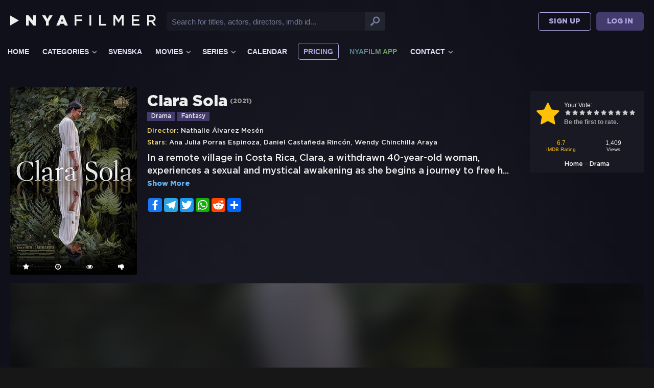

--- FILE ---
content_type: text/html; charset=UTF-8
request_url: https://nyafilmer.com/clara-sola/
body_size: 15246
content:
<!DOCTYPE html>
<html lang="en-US">
<head profile="http://gmpg.org/xfn/11">
<meta charset="UTF-8" />
<meta name="viewport" content="width=device-width, initial-scale=1, maximum-scale=1" />
<meta http-equiv="X-UA-Compatible" content="IE=edge,chrome=1" />
<meta name="ahrefs-site-verification" content="8199dbe01a7f5aba7f804bd85af9d7fa21815e7bcc609901a62e7156648d2b0c">
<meta name="cached" content="2025-11-15 21:46" />
<link rel="manifest" href="/manifest.json">
<link rel="apple-touch-icon" href="/favicon.png">
<meta name="theme-color" content="rgb(68, 59, 109)">
<meta name="msapplication-navbutton-color" content="rgb(68, 59, 109)">
<meta name="mobile-web-app-capable" content="yes">
<meta name="apple-mobile-web-app-status-bar-style" content="black-translucent">
<title>Clara Sola &#8211; Nyafilmer</title>
<meta name='robots' content='max-image-preview:large, max-snippet:-1, max-video-preview:-1' />
	<style>img:is([sizes="auto" i], [sizes^="auto," i]) { contain-intrinsic-size: 3000px 1500px }</style>
	<link rel="canonical" href="https://nyafilmer.com/clara-sola/">
<meta name="description" content="In a remote village in Costa Rica, Clara, a withdrawn 40-year-old woman, experiences a sexual and mystical awakening as she begins a journey to free herself fro">
<meta property="og:title" content="Clara Sola &#8211; Nyafilmer">
<meta property="og:type" content="article">
<meta property="og:image" content="https://nyafilmer.com/wp-content/uploads/2025/01/MV5BM2I2ZjYwYWEtYWE0NS00NDY4LWEwMDAtMjc5YTY3M2Q5NDM3XkEyXkFqcGc@._V1_SX300.jpg">
<meta property="og:image:width" content="300">
<meta property="og:image:height" content="444">
<meta property="og:image:alt" content="Clara Sola">
<meta property="og:description" content="In a remote village in Costa Rica, Clara, a withdrawn 40-year-old woman, experiences a sexual and mystical awakening as she begins a journey to free herself fro">
<meta property="og:url" content="https://nyafilmer.com/clara-sola/">
<meta property="og:locale" content="en_US">
<meta property="og:site_name" content="Nyafilmer">
<meta property="article:published_time" content="2023-01-24T16:25:29+01:00">
<meta property="article:modified_time" content="2025-01-12T17:41:34+01:00">
<meta property="og:updated_time" content="2025-01-12T17:41:34+01:00">
<meta property="article:section" content="Drama">
<meta name="twitter:card" content="summary_large_image">
<meta name="twitter:image" content="https://nyafilmer.com/wp-content/uploads/2025/01/MV5BM2I2ZjYwYWEtYWE0NS00NDY4LWEwMDAtMjc5YTY3M2Q5NDM3XkEyXkFqcGc@._V1_SX300.jpg">
<meta name="twitter:site" content="@nyafilmerhd">
<link rel='dns-prefetch' href='//hcaptcha.com' />
<link rel="alternate" type="application/rss+xml" title="Nyafilmer &raquo; Feed" href="https://nyafilmer.com/feed/" />
<link rel="alternate" type="application/rss+xml" title="Nyafilmer &raquo; Comments Feed" href="https://nyafilmer.com/comments/feed/" />
<link rel='stylesheet' id='wp-block-library-css' href='https://nyafilmer.com/wp-includes/css/dist/block-library/style.min.css?ver=6.8.3' type='text/css' media='all' />
<style id='classic-theme-styles-inline-css' type='text/css'>
/*! This file is auto-generated */
.wp-block-button__link{color:#fff;background-color:#32373c;border-radius:9999px;box-shadow:none;text-decoration:none;padding:calc(.667em + 2px) calc(1.333em + 2px);font-size:1.125em}.wp-block-file__button{background:#32373c;color:#fff;text-decoration:none}
</style>
<style id='global-styles-inline-css' type='text/css'>
:root{--wp--preset--aspect-ratio--square: 1;--wp--preset--aspect-ratio--4-3: 4/3;--wp--preset--aspect-ratio--3-4: 3/4;--wp--preset--aspect-ratio--3-2: 3/2;--wp--preset--aspect-ratio--2-3: 2/3;--wp--preset--aspect-ratio--16-9: 16/9;--wp--preset--aspect-ratio--9-16: 9/16;--wp--preset--color--black: #000000;--wp--preset--color--cyan-bluish-gray: #abb8c3;--wp--preset--color--white: #ffffff;--wp--preset--color--pale-pink: #f78da7;--wp--preset--color--vivid-red: #cf2e2e;--wp--preset--color--luminous-vivid-orange: #ff6900;--wp--preset--color--luminous-vivid-amber: #fcb900;--wp--preset--color--light-green-cyan: #7bdcb5;--wp--preset--color--vivid-green-cyan: #00d084;--wp--preset--color--pale-cyan-blue: #8ed1fc;--wp--preset--color--vivid-cyan-blue: #0693e3;--wp--preset--color--vivid-purple: #9b51e0;--wp--preset--gradient--vivid-cyan-blue-to-vivid-purple: linear-gradient(135deg,rgba(6,147,227,1) 0%,rgb(155,81,224) 100%);--wp--preset--gradient--light-green-cyan-to-vivid-green-cyan: linear-gradient(135deg,rgb(122,220,180) 0%,rgb(0,208,130) 100%);--wp--preset--gradient--luminous-vivid-amber-to-luminous-vivid-orange: linear-gradient(135deg,rgba(252,185,0,1) 0%,rgba(255,105,0,1) 100%);--wp--preset--gradient--luminous-vivid-orange-to-vivid-red: linear-gradient(135deg,rgba(255,105,0,1) 0%,rgb(207,46,46) 100%);--wp--preset--gradient--very-light-gray-to-cyan-bluish-gray: linear-gradient(135deg,rgb(238,238,238) 0%,rgb(169,184,195) 100%);--wp--preset--gradient--cool-to-warm-spectrum: linear-gradient(135deg,rgb(74,234,220) 0%,rgb(151,120,209) 20%,rgb(207,42,186) 40%,rgb(238,44,130) 60%,rgb(251,105,98) 80%,rgb(254,248,76) 100%);--wp--preset--gradient--blush-light-purple: linear-gradient(135deg,rgb(255,206,236) 0%,rgb(152,150,240) 100%);--wp--preset--gradient--blush-bordeaux: linear-gradient(135deg,rgb(254,205,165) 0%,rgb(254,45,45) 50%,rgb(107,0,62) 100%);--wp--preset--gradient--luminous-dusk: linear-gradient(135deg,rgb(255,203,112) 0%,rgb(199,81,192) 50%,rgb(65,88,208) 100%);--wp--preset--gradient--pale-ocean: linear-gradient(135deg,rgb(255,245,203) 0%,rgb(182,227,212) 50%,rgb(51,167,181) 100%);--wp--preset--gradient--electric-grass: linear-gradient(135deg,rgb(202,248,128) 0%,rgb(113,206,126) 100%);--wp--preset--gradient--midnight: linear-gradient(135deg,rgb(2,3,129) 0%,rgb(40,116,252) 100%);--wp--preset--font-size--small: 13px;--wp--preset--font-size--medium: 20px;--wp--preset--font-size--large: 36px;--wp--preset--font-size--x-large: 42px;--wp--preset--spacing--20: 0.44rem;--wp--preset--spacing--30: 0.67rem;--wp--preset--spacing--40: 1rem;--wp--preset--spacing--50: 1.5rem;--wp--preset--spacing--60: 2.25rem;--wp--preset--spacing--70: 3.38rem;--wp--preset--spacing--80: 5.06rem;--wp--preset--shadow--natural: 6px 6px 9px rgba(0, 0, 0, 0.2);--wp--preset--shadow--deep: 12px 12px 50px rgba(0, 0, 0, 0.4);--wp--preset--shadow--sharp: 6px 6px 0px rgba(0, 0, 0, 0.2);--wp--preset--shadow--outlined: 6px 6px 0px -3px rgba(255, 255, 255, 1), 6px 6px rgba(0, 0, 0, 1);--wp--preset--shadow--crisp: 6px 6px 0px rgba(0, 0, 0, 1);}:where(.is-layout-flex){gap: 0.5em;}:where(.is-layout-grid){gap: 0.5em;}body .is-layout-flex{display: flex;}.is-layout-flex{flex-wrap: wrap;align-items: center;}.is-layout-flex > :is(*, div){margin: 0;}body .is-layout-grid{display: grid;}.is-layout-grid > :is(*, div){margin: 0;}:where(.wp-block-columns.is-layout-flex){gap: 2em;}:where(.wp-block-columns.is-layout-grid){gap: 2em;}:where(.wp-block-post-template.is-layout-flex){gap: 1.25em;}:where(.wp-block-post-template.is-layout-grid){gap: 1.25em;}.has-black-color{color: var(--wp--preset--color--black) !important;}.has-cyan-bluish-gray-color{color: var(--wp--preset--color--cyan-bluish-gray) !important;}.has-white-color{color: var(--wp--preset--color--white) !important;}.has-pale-pink-color{color: var(--wp--preset--color--pale-pink) !important;}.has-vivid-red-color{color: var(--wp--preset--color--vivid-red) !important;}.has-luminous-vivid-orange-color{color: var(--wp--preset--color--luminous-vivid-orange) !important;}.has-luminous-vivid-amber-color{color: var(--wp--preset--color--luminous-vivid-amber) !important;}.has-light-green-cyan-color{color: var(--wp--preset--color--light-green-cyan) !important;}.has-vivid-green-cyan-color{color: var(--wp--preset--color--vivid-green-cyan) !important;}.has-pale-cyan-blue-color{color: var(--wp--preset--color--pale-cyan-blue) !important;}.has-vivid-cyan-blue-color{color: var(--wp--preset--color--vivid-cyan-blue) !important;}.has-vivid-purple-color{color: var(--wp--preset--color--vivid-purple) !important;}.has-black-background-color{background-color: var(--wp--preset--color--black) !important;}.has-cyan-bluish-gray-background-color{background-color: var(--wp--preset--color--cyan-bluish-gray) !important;}.has-white-background-color{background-color: var(--wp--preset--color--white) !important;}.has-pale-pink-background-color{background-color: var(--wp--preset--color--pale-pink) !important;}.has-vivid-red-background-color{background-color: var(--wp--preset--color--vivid-red) !important;}.has-luminous-vivid-orange-background-color{background-color: var(--wp--preset--color--luminous-vivid-orange) !important;}.has-luminous-vivid-amber-background-color{background-color: var(--wp--preset--color--luminous-vivid-amber) !important;}.has-light-green-cyan-background-color{background-color: var(--wp--preset--color--light-green-cyan) !important;}.has-vivid-green-cyan-background-color{background-color: var(--wp--preset--color--vivid-green-cyan) !important;}.has-pale-cyan-blue-background-color{background-color: var(--wp--preset--color--pale-cyan-blue) !important;}.has-vivid-cyan-blue-background-color{background-color: var(--wp--preset--color--vivid-cyan-blue) !important;}.has-vivid-purple-background-color{background-color: var(--wp--preset--color--vivid-purple) !important;}.has-black-border-color{border-color: var(--wp--preset--color--black) !important;}.has-cyan-bluish-gray-border-color{border-color: var(--wp--preset--color--cyan-bluish-gray) !important;}.has-white-border-color{border-color: var(--wp--preset--color--white) !important;}.has-pale-pink-border-color{border-color: var(--wp--preset--color--pale-pink) !important;}.has-vivid-red-border-color{border-color: var(--wp--preset--color--vivid-red) !important;}.has-luminous-vivid-orange-border-color{border-color: var(--wp--preset--color--luminous-vivid-orange) !important;}.has-luminous-vivid-amber-border-color{border-color: var(--wp--preset--color--luminous-vivid-amber) !important;}.has-light-green-cyan-border-color{border-color: var(--wp--preset--color--light-green-cyan) !important;}.has-vivid-green-cyan-border-color{border-color: var(--wp--preset--color--vivid-green-cyan) !important;}.has-pale-cyan-blue-border-color{border-color: var(--wp--preset--color--pale-cyan-blue) !important;}.has-vivid-cyan-blue-border-color{border-color: var(--wp--preset--color--vivid-cyan-blue) !important;}.has-vivid-purple-border-color{border-color: var(--wp--preset--color--vivid-purple) !important;}.has-vivid-cyan-blue-to-vivid-purple-gradient-background{background: var(--wp--preset--gradient--vivid-cyan-blue-to-vivid-purple) !important;}.has-light-green-cyan-to-vivid-green-cyan-gradient-background{background: var(--wp--preset--gradient--light-green-cyan-to-vivid-green-cyan) !important;}.has-luminous-vivid-amber-to-luminous-vivid-orange-gradient-background{background: var(--wp--preset--gradient--luminous-vivid-amber-to-luminous-vivid-orange) !important;}.has-luminous-vivid-orange-to-vivid-red-gradient-background{background: var(--wp--preset--gradient--luminous-vivid-orange-to-vivid-red) !important;}.has-very-light-gray-to-cyan-bluish-gray-gradient-background{background: var(--wp--preset--gradient--very-light-gray-to-cyan-bluish-gray) !important;}.has-cool-to-warm-spectrum-gradient-background{background: var(--wp--preset--gradient--cool-to-warm-spectrum) !important;}.has-blush-light-purple-gradient-background{background: var(--wp--preset--gradient--blush-light-purple) !important;}.has-blush-bordeaux-gradient-background{background: var(--wp--preset--gradient--blush-bordeaux) !important;}.has-luminous-dusk-gradient-background{background: var(--wp--preset--gradient--luminous-dusk) !important;}.has-pale-ocean-gradient-background{background: var(--wp--preset--gradient--pale-ocean) !important;}.has-electric-grass-gradient-background{background: var(--wp--preset--gradient--electric-grass) !important;}.has-midnight-gradient-background{background: var(--wp--preset--gradient--midnight) !important;}.has-small-font-size{font-size: var(--wp--preset--font-size--small) !important;}.has-medium-font-size{font-size: var(--wp--preset--font-size--medium) !important;}.has-large-font-size{font-size: var(--wp--preset--font-size--large) !important;}.has-x-large-font-size{font-size: var(--wp--preset--font-size--x-large) !important;}
:where(.wp-block-post-template.is-layout-flex){gap: 1.25em;}:where(.wp-block-post-template.is-layout-grid){gap: 1.25em;}
:where(.wp-block-columns.is-layout-flex){gap: 2em;}:where(.wp-block-columns.is-layout-grid){gap: 2em;}
:root :where(.wp-block-pullquote){font-size: 1.5em;line-height: 1.6;}
</style>
<link rel='stylesheet' id='style-css' href='https://nyafilmer.com/wp-content/themes/keremiya1/style.css?ver=3.4.022' type='text/css' media='all' />
<link rel='stylesheet' id='icon-css' href='https://nyafilmer.com/wp-content/themes/keremiya1/font/icon/css/keremiya-icons.css?ver=3.4.022' type='text/css' media='all' />
<link rel='stylesheet' id='gotham-css' href='https://nyafilmer.com/wp-content/themes/keremiya1/font/gotham/gotham.css?ver=3.4.022' type='text/css' media='all' />
<link rel='stylesheet' id='slider-css-css' href='https://nyafilmer.com/wp-content/themes/keremiya1/css/owl.carousel.css' type='text/css' media='all' />
<script type="text/javascript" src="https://nyafilmer.com/wp-includes/js/jquery/jquery.min.js?ver=3.7.1" id="jquery-core-js"></script>
<script type="text/javascript" src="https://nyafilmer.com/wp-includes/js/jquery/jquery-migrate.min.js?ver=3.4.1" id="jquery-migrate-js"></script>
<script type="text/javascript" src="https://nyafilmer.com/wp-content/themes/keremiya1/js/owl.carousel.min.js" id="slider-js-js"></script>
<link rel='shortlink' href='https://nyafilmer.com/?p=208323' />
<style>
.h-captcha{position:relative;display:block;margin-bottom:2rem;padding:0;clear:both}.h-captcha[data-size="normal"]{width:303px;height:78px}.h-captcha[data-size="compact"]{width:164px;height:144px}.h-captcha[data-size="invisible"]{display:none}.h-captcha iframe{z-index:1}.h-captcha::before{content:"";display:block;position:absolute;top:0;left:0;background:url(https://nyafilmer.com/wp-content/plugins/hcaptcha-for-forms-and-more/assets/images/hcaptcha-div-logo.svg) no-repeat;border:1px solid #fff0;border-radius:4px;box-sizing:border-box}.h-captcha::after{content:"The hCaptcha loading is delayed until user interaction.";font:13px/1.35 system-ui,-apple-system,Segoe UI,Roboto,Arial,sans-serif;display:block;position:absolute;top:0;left:0;box-sizing:border-box;color:red;opacity:0}.h-captcha:not(:has(iframe))::after{animation:hcap-msg-fade-in .3s ease forwards;animation-delay:2s}.h-captcha:has(iframe)::after{animation:none;opacity:0}@keyframes hcap-msg-fade-in{to{opacity:1}}.h-captcha[data-size="normal"]::before{width:300px;height:74px;background-position:94% 28%}.h-captcha[data-size="normal"]::after{padding:19px 75px 16px 10px}.h-captcha[data-size="compact"]::before{width:156px;height:136px;background-position:50% 79%}.h-captcha[data-size="compact"]::after{padding:10px 10px 16px 10px}.h-captcha[data-theme="light"]::before,body.is-light-theme .h-captcha[data-theme="auto"]::before,.h-captcha[data-theme="auto"]::before{background-color:#fafafa;border:1px solid #e0e0e0}.h-captcha[data-theme="dark"]::before,body.is-dark-theme .h-captcha[data-theme="auto"]::before,html.wp-dark-mode-active .h-captcha[data-theme="auto"]::before,html.drdt-dark-mode .h-captcha[data-theme="auto"]::before{background-image:url(https://nyafilmer.com/wp-content/plugins/hcaptcha-for-forms-and-more/assets/images/hcaptcha-div-logo-white.svg);background-repeat:no-repeat;background-color:#333;border:1px solid #f5f5f5}@media (prefers-color-scheme:dark){.h-captcha[data-theme="auto"]::before{background-image:url(https://nyafilmer.com/wp-content/plugins/hcaptcha-for-forms-and-more/assets/images/hcaptcha-div-logo-white.svg);background-repeat:no-repeat;background-color:#333;border:1px solid #f5f5f5}}.h-captcha[data-theme="custom"]::before{background-color:initial}.h-captcha[data-size="invisible"]::before,.h-captcha[data-size="invisible"]::after{display:none}.h-captcha iframe{position:relative}div[style*="z-index: 2147483647"] div[style*="border-width: 11px"][style*="position: absolute"][style*="pointer-events: none"]{border-style:none}
</style>
<link rel="shortcut icon" href="/favicon.png" /><link rel="preload" href="/wp-content/themes/keremiya1/font/icon/keremiya.woff" as="font" type="font/woff" crossorigin><link rel="preload" href="/wp-content/themes/keremiya1/font/gotham/GothamPro-Medium.woff2" as="font" type="font/woff2" crossorigin><link rel="preload" href="/wp-content/themes/keremiya1/font/gotham/GothamPro-Black.woff2" as="font" type="font/woff2" crossorigin>
<script type="text/javascript">
/* <![CDATA[ */
var offtop = 0;
var sticky_sidebar = true;
/* ]]> */
</script>
<style type="text/css" media="screen">
.sticky { position: relative !important; }
#sticky-sidebar { top: 0 !important; }
body, .movie-release{ color: #eeeeee; }
a, .movie-title a{ color: #62aee8; }
a:hover{ color: #62aee8; }
h1.title span, h2.title span, h4.title span { border-bottom: 2px solid #404040; }
#nav li.current-menu-item a:before, #nav li.current-menu-parent a:before{ background: #404040; }
#nav li li:hover > a, #nav li li.current-menu-item > a{ border-left: 1px solid #404040; }
.c-sidebar.list-categories .tags a.active, .c-sidebar.list-categories .tags li.active a, .c-sidebar.list-categories .tags li.current-cat a { color: #404040; }
.top span{ border-bottom: 2px solid #404040; }
.single-content.detail, .content-right .single-content.sidebar { width:100%; }.content-left { width: 70%; }.content-right { width: 30%; }
#nav li.boxed a{border: 1px solid #b0a5e2;border-radius:5px;color:#b0a5e2!important;margin:0 5px}
#nav li.boxed.current-menu-item a,#nav li.boxed a:hover{background:#443b6d!important;border:1px solid #443b6d;color:#e6e1fb!important}
.sidebar-content.widget_categories .top span{border-bottom:2px solid #404040!important}
.single-content.movie .cast h4{display:inline-block}
</style>
</head>
<body class="modern single">
<div id="wrap">
<div id="header-wrapper">
	<div id="header" class="dark" style="">
		<div class="header-content wrapper">
			<div class="header-left">
				<div class="menu-toogle icon-menu fix-absolute"></div>
				<div class="header-logo">
					<div class="logo-content">
                        <a href="/" class="logo">
                                                        <g class="logo-icon"></g>                            <g class="logo-text"><b>NYA</b>FILMER</g>
                        </a>
                        <g class="smallnews"></g>
					</div>
                    				</div>
				<div class="search-toogle icon-search fix-absolute"></div>

				<div class="header-search">
					<div class="hide-overflow">
<form id="search-form" class="search-form" method="get" action="/search">
	<button aria-label="Search button" type="submit" id="search-button"><span class="icon-search-1"></span></button>
	<div id="search-box">
		<input aria-label="Input text for search" type="text" placeholder="Search for titles, actors, directors, imdb id..." id="q" name="q" autocomplete="off" />
	</div>
</form>
<script>
jQuery(".search-form").submit(function() {
  var string = encodeURIComponent(jQuery("#q", jQuery(this)).val());
  document.location.href = "/list/" + string + "/";
  return false;
});
</script>
</div>
				</div>
			</div>

			<div class="header-right">
				<div class="header-user"><div class="user-area"><a href="https://nyafilmer.com/sign-up/" class="register" data-is="#popup" data-id="#register-form">Sign Up</a><a href="https://nyafilmer.com/login/" class="login" data-is="#popup" data-id="#login-form">Log In</a></div></div>
											</div>
		</div>
	</div>

<div id="navbar" class="dark-border flexcroll">
	<div class="navbar-in-border">
		<div class="navbar-content wrapper">
                			<div id="nav">
        			<ul>
        				<li class="menu-item-home "><a href="/home/">Home</a></li>
        				        					<li id="menu-item-63061" class="menu-item menu-item-type-post_type menu-item-object-page menu-item-has-children menu-item-63061"><a href="https://nyafilmer.com/filter/">Categories</a>
<ul class="sub-menu flexcroll">
	<li id="menu-item-146965" class="menu-item menu-item-type-taxonomy menu-item-object-category menu-item-146965"><a href="https://nyafilmer.com/category/action/">Action</a></li>
	<li id="menu-item-146966" class="menu-item menu-item-type-taxonomy menu-item-object-category menu-item-146966"><a href="https://nyafilmer.com/category/adventure/">Adventure</a></li>
	<li id="menu-item-146967" class="menu-item menu-item-type-taxonomy menu-item-object-category menu-item-146967"><a href="https://nyafilmer.com/category/animation/">Animation</a></li>
	<li id="menu-item-146968" class="menu-item menu-item-type-taxonomy menu-item-object-category menu-item-146968"><a href="https://nyafilmer.com/category/biography/">Biography</a></li>
	<li id="menu-item-146969" class="menu-item menu-item-type-taxonomy menu-item-object-category menu-item-146969"><a href="https://nyafilmer.com/category/comedy/">Comedy</a></li>
	<li id="menu-item-146970" class="menu-item menu-item-type-taxonomy menu-item-object-category menu-item-146970"><a href="https://nyafilmer.com/category/crime/">Crime</a></li>
	<li id="menu-item-146971" class="menu-item menu-item-type-taxonomy menu-item-object-category menu-item-146971"><a href="https://nyafilmer.com/category/documentary/">Documentary</a></li>
	<li id="menu-item-146972" class="menu-item menu-item-type-taxonomy menu-item-object-category current-post-ancestor current-menu-parent current-post-parent menu-item-146972"><a href="https://nyafilmer.com/category/drama/">Drama</a></li>
	<li id="menu-item-146973" class="menu-item menu-item-type-taxonomy menu-item-object-category menu-item-146973"><a href="https://nyafilmer.com/category/family/">Family</a></li>
	<li id="menu-item-146974" class="menu-item menu-item-type-taxonomy menu-item-object-category current-post-ancestor current-menu-parent current-post-parent menu-item-146974"><a href="https://nyafilmer.com/category/fantasy/">Fantasy</a></li>
	<li id="menu-item-146975" class="menu-item menu-item-type-taxonomy menu-item-object-category menu-item-146975"><a href="https://nyafilmer.com/category/history/">History</a></li>
	<li id="menu-item-146976" class="menu-item menu-item-type-taxonomy menu-item-object-category menu-item-146976"><a href="https://nyafilmer.com/category/horror/">Horror</a></li>
	<li id="menu-item-146977" class="menu-item menu-item-type-taxonomy menu-item-object-category menu-item-146977"><a href="https://nyafilmer.com/category/musical/">Musical</a></li>
	<li id="menu-item-146978" class="menu-item menu-item-type-taxonomy menu-item-object-category menu-item-146978"><a href="https://nyafilmer.com/category/reality/">Reality</a></li>
	<li id="menu-item-146979" class="menu-item menu-item-type-taxonomy menu-item-object-category menu-item-146979"><a href="https://nyafilmer.com/category/romantic/">Romantic</a></li>
	<li id="menu-item-150356" class="menu-item menu-item-type-taxonomy menu-item-object-category menu-item-150356"><a href="https://nyafilmer.com/category/sci-fi/">Sci-Fi</a></li>
	<li id="menu-item-146980" class="menu-item menu-item-type-custom menu-item-object-custom menu-item-146980"><a href="/filter/">More Categories</a></li>
</ul>
</li>
<li id="menu-item-197337" class="menu-item menu-item-type-custom menu-item-object-custom menu-item-197337"><a href="/filter/?origin=sweden">Svenska</a></li>
<li id="menu-item-261345" class="menu-item menu-item-type-custom menu-item-object-custom menu-item-has-children menu-item-261345"><a href="/filter/?type=movies">Movies</a>
<ul class="sub-menu flexcroll">
	<li id="menu-item-152661" class="menu-item menu-item-type-post_type menu-item-object-page menu-item-152661"><a href="https://nyafilmer.com/popular-movies/">Popular Movies</a></li>
	<li id="menu-item-146957" class="menu-item menu-item-type-custom menu-item-object-custom menu-item-146957"><a href="/filter/?type=movies&#038;release-year=2024">2024 Movies</a></li>
	<li id="menu-item-121595" class="menu-item menu-item-type-custom menu-item-object-custom menu-item-121595"><a href="/filter/?type=movies&#038;release-year=2023">2023 Movies</a></li>
	<li id="menu-item-133992" class="menu-item menu-item-type-custom menu-item-object-custom menu-item-133992"><a href="/filter/?type=movies&#038;release-year=2022">2022 Movies</a></li>
	<li id="menu-item-134004" class="menu-item menu-item-type-custom menu-item-object-custom menu-item-134004"><a href="/filter/?type=movies">More Movies</a></li>
</ul>
</li>
<li id="menu-item-261346" class="menu-item menu-item-type-custom menu-item-object-custom menu-item-has-children menu-item-261346"><a href="/filter/?type=series">Series</a>
<ul class="sub-menu flexcroll">
	<li id="menu-item-152662" class="menu-item menu-item-type-post_type menu-item-object-page menu-item-152662"><a href="https://nyafilmer.com/popular-series/">Popular Series</a></li>
	<li id="menu-item-146958" class="menu-item menu-item-type-custom menu-item-object-custom menu-item-146958"><a href="/filter/?type=series&#038;release-year=2024">2024 Series</a></li>
	<li id="menu-item-134000" class="menu-item menu-item-type-custom menu-item-object-custom menu-item-134000"><a href="/filter/?type=series&#038;release-year=2023">2023 Series</a></li>
	<li id="menu-item-134001" class="menu-item menu-item-type-custom menu-item-object-custom menu-item-134001"><a href="/filter/?type=series&#038;release-year=2022">2022 Series</a></li>
	<li id="menu-item-134005" class="menu-item menu-item-type-custom menu-item-object-custom menu-item-134005"><a href="/filter/?type=series">More Series</a></li>
</ul>
</li>
<li id="menu-item-166752" class="menu-item menu-item-type-post_type menu-item-object-page menu-item-166752"><a href="https://nyafilmer.com/tv-calendar/">Calendar</a></li>
<li id="menu-item-176775" class="pricing boxed menu-item menu-item-type-post_type menu-item-object-page menu-item-176775"><a href="https://nyafilmer.com/pricing/">Pricing</a></li>
<li id="menu-item-279382" class="mobile-app menu-item menu-item-type-post_type menu-item-object-page menu-item-279382"><a href="https://nyafilmer.com/app/">Nyafilm App</a></li>
<li id="menu-item-176799" class="menu-item menu-item-type-post_type menu-item-object-page menu-item-has-children menu-item-176799"><a href="https://nyafilmer.com/contact/">Contact</a>
<ul class="sub-menu flexcroll">
	<li id="menu-item-279383" class="menu-item menu-item-type-post_type menu-item-object-page menu-item-279383"><a href="https://nyafilmer.com/contact/">Contact Us</a></li>
	<li id="menu-item-197338" class="menu-item menu-item-type-post_type menu-item-object-page menu-item-197338"><a href="https://nyafilmer.com/request/">Make a request</a></li>
</ul>
</li>
        				        			</ul>
    			</div>
                <div class="clear"></div>
            		</div>
	</div>
</div>
</div>

<div id="content">
<div class="content wrapper clearfix">
		<div class="single-content movie">
		<div class="info-left">
			<div class="poster">
				<div class="ribbonholder">
								</div>
								<img data-no-lazy="1" src="https://nyafilmer.com/wp-content/uploads/2025/01/MV5BM2I2ZjYwYWEtYWE0NS00NDY4LWEwMDAtMjc5YTY3M2Q5NDM3XkEyXkFqcGc@._V1_SX300.jpg" alt="Clara Sola"/>
				<div class="movie-reactions moviepage">
					<div class="addto-fav favorite addto noselect tooltip-s" data-is="1" data-id="208323" title="Favorites" data-this="fav"><span class="icon-star"></span></div>
					<div class="addto-later reaction addto noselect tooltip-s" data-is="1" data-id="208323" title="Watch Later" data-this="later"><span class="icon-clock"></span></div>
					<div class="addto-seen reaction addto noselect tooltip-s" data-is="1" data-id="208323" title="Watched Before" data-this="seen"><span class="icon-eye"></span></div>
					<div class="addto-dislike reaction addto noselect tooltip-s" data-is="1" data-id="208323" title="Not Interested" data-this="dislike"><span class="icon-thumbs-down-alt"></span></div>
				</div>
			</div>
					</div><div class="info-right">
      		<div class="rating">
				<div class="vote">
				<div class="siteRating"><div class="site-vote"><span class="icon-star"><span class="average"></span></span></div><div class="rating-star"><span class="your-vote">Your Vote: <span></span></span><div class="stars" data-id="208323" data-nonce="1de0b3f92f"><a href="#" class="icon-star tooltip" title="Click to vote: 1"><span>1</span></a><a href="#" class="icon-star tooltip" title="Click to vote: 2"><span>2</span></a><a href="#" class="icon-star tooltip" title="Click to vote: 3"><span>3</span></a><a href="#" class="icon-star tooltip" title="Click to vote: 4"><span>4</span></a><a href="#" class="icon-star tooltip" title="Click to vote: 5"><span>5</span></a><a href="#" class="icon-star tooltip" title="Click to vote: 6"><span>6</span></a><a href="#" class="icon-star tooltip" title="Click to vote: 7"><span>7</span></a><a href="#" class="icon-star tooltip" title="Click to vote: 8"><span>8</span></a><a href="#" class="icon-star tooltip" title="Click to vote: 9"><span>9</span></a><a href="#" class="icon-star tooltip" title="Click to vote: 10"><span>10</span></a></div></div><div class="details">Be the first to rate.</div></div>				</div>

				<div class="rating-bottom">
				<span class="imdb-rating">6.7 <small>IMDB Rating</small></span>								<span class="views-number">1,409 <small>Views</small></span>				</div>

				<div itemscope itemtype="https://schema.org/BreadcrumbList" class="Breadcrumb"><span  itemprop="itemListElement" itemscope itemtype="https://schema.org/ListItem"><a itemprop="item" href="https://nyafilmer.com"><span itemprop="name">Home</span><meta itemprop="position" content="1" /></a></span> > <span  itemprop="itemListElement" itemscope itemtype="https://schema.org/ListItem"><a itemprop="item" href="https://nyafilmer.com/category/drama/"><span itemprop="name">Drama</span><meta itemprop="position" content="2" /></a></span> </div>			</div>

			<div class="title">
				<h1>Clara Sola<div class="release">(<a href="https://nyafilmer.com/release/2021/" rel="tag">2021</a>)</div></h1>
			</div>

			<div class="collection" style="margin-top:-10px">
						</div>

			<div class="categories">
				<a href="https://nyafilmer.com/category/drama/" rel="category tag">Drama</a> <a href="https://nyafilmer.com/category/fantasy/" rel="category tag">Fantasy</a>			</div>

			<div class="cast">
				<div class="director"><h4>Director:</h4> <a href="https://nyafilmer.com/director/nathalie-alvarez-mesen/" rel="tag">Nathalie Álvarez Mesén</a></div>				<div class="actor"><h4>Stars:</h4> <a href="https://nyafilmer.com/stars/ana-julia-porras-espinoza/" rel="tag">Ana Julia Porras Espinoza</a>, <a href="https://nyafilmer.com/stars/daniel-castaneda-rincon/" rel="tag">Daniel Castañeda Rincón</a>, <a href="https://nyafilmer.com/stars/wendy-chinchilla-araya/" rel="tag">Wendy Chinchilla Araya</a></div>			</div>

			
			<div class="excerpt more line-hide">
				In a remote village in Costa Rica, Clara, a withdrawn 40-year-old woman, experiences a sexual and mystical awakening as she begins a journey to free h<span class='moreelipses'>...</span><span class='morecontent'><span>erself from the repressive religious and social conventions which have dominated her life.<br />
<br />
</span>&nbsp;<a href='' class='morelink'>Show More</a></span>			</div>

			<div class="likebtns">
				<div class="a2a_kit a2a_kit_size_32 a2a_default_style">
					<a class="a2a_button_facebook"></a>
					<a class="a2a_button_telegram"></a>
					<a class="a2a_button_twitter"></a>
					<a class="a2a_button_whatsapp"></a>
					<a class="a2a_button_reddit"></a>
					<a class="a2a_dd" href="https://www.addtoany.com/share"></a>
				</div>
			</div>

					</div>

	</div>

	<div class="content-left" style="width:100%">
	<div class="single-content video">

				<div class="center">
					</div>

		
		
				<div id="videoContent" class="video-content">
			<style>.video-container{background: #212121 url(/wp-content/themes/keremiya1/images/spinner2.gif) center no-repeat}</style><script data-no-optimize='1'>jQuery(document).ready(function() { jQuery('#postContent').html(atob('[base64]/[base64]')); });</script><div  class="video-container"><div id="postContent" style="display: block;"></div></div>		</div>
		<div class="clear"></div>
		
		<div class="clear"></div>		<br>

				<div class="center">
					</div>
		
	</div>

	
	<div class="single-content detail">

		<div id="details">
			
			<h2 class="title" style="margin-bottom:20px">
				<span>
					Details				</span>
			</h2>

			<div class="storyline">Clara Sola is a captivating Costa Rican film that tells the story of Clara, a reclusive 40-year-old woman living in a remote village. Clara's life is plagued by the oppressive religious and social conventions that have dominated her existence. However, a series of events trigger a sexual and mystical awakening within her, leading her on a transformative journey towards freedom.<br />
<br />
Directed by Nathalie Álvarez Mesén, Clara Sola explores themes of female empowerment, sexuality, and the battle against societal norms. The film beautifully depicts Clara's struggle to break free, challenging the audience to question their own beliefs and perceptions.<br />
<br />
Set against the stunning backdrop of the Costa Rican countryside, the film captures the rich cultural heritage and traditional customs of the region. The picturesque landscapes add depth and beauty to Clara's introspective journey.<br />
<br />
With sublime performances from the cast, particularly Wendy Chinchilla in the lead role, Clara Sola is an intimate and thought-provoking film that delves deep into the complexities of human desires and the search for self-empowerment.<br />
<br />
Critically acclaimed and widely praised at international film festivals, Clara Sola is a must-watch for cinephiles seeking a thought-provoking and visually stunning cinematic experience.</div>			<div class="others ">

				<div class="diger-adlari info"><h4>Also Known As:</h4> Clara Sola</div><div class="yayin-tarihi info"><h4>Release Date:</h4> 26 Nov 2021</div><div class="senaryo info"><h4>Writers:</h4> Maria Camila Arias, Nathalie Álvarez Mesén</div><div class="oduller info"><h4>Awards:</h4> 20 wins & 23 nominations</div>
							</div>
		</div>

		<div class="similar_content"></div>

		<div class="similar_content"><h2 class="title" style="margin-top:50px;margin-bottom:10px"><span>People also search for</span></h2><div class="fix-film-v2_item fix_category clearfix list_items"><div class="movie-preview movie-284323 normal_item res_item col-5">
<div class="movie-preview-content existing_item">
	<div class="movie-details">
		<span class="movie-title">
			<a href="https://nyafilmer.com/frankenstein/" title="Frankenstein">Frankenstein</a>
		</span>
	</div>
	<div class="movie-poster">
		<div class="ribbonholder">
				</div>
		<a href="https://nyafilmer.com/frankenstein/">
			  		<span class="movie-release smlpg">
  		2025<span class="icon-star align-right tooltip" title="IMDB Rating">7.7</span>  		</span>
		<div class="movie-reactions">
			<div class="addto-fav favorite addto noselect tooltip-s" data-is="1" data-id="284323" title="Favorites" data-this="fav"><span class="icon-star"></span></div>
			<div class="addto-later reaction addto noselect tooltip-s" data-is="1" data-id="284323" title="Watch Later" data-this="later"><span class="icon-clock"></span></div>
			<div class="addto-seen reaction addto noselect tooltip-s" data-is="1" data-id="284323" title="Watched Before" data-this="seen"><span class="icon-eye"></span></div>
			<div class="addto-dislike reaction addto noselect tooltip-s" data-is="1" data-id="284323" title="Not Interested" data-this="dislike"><span class="icon-thumbs-down-alt"></span></div>
		</div>
			<img src="https://nyafilmer.com/wp-content/uploads/2025/11/MV5BYzYzNDYxMTQtMTU4OS00MTdlLThhMTQtZjI4NGJmMTZmNmRiXkEyXkFqcGc@._V1_SX300.jpg" alt="Frankenstein" />		</a>
	</div>
	<div class="series-details existing-details">
		<span class="series-title">
			Frankenstein		</span>
		<span class="movie-release" style="color:#FFF">
		2025		</span>

		<div class="movie-specials">
			<div class="movie-excerpt"><p class='story'>A brilliant but egotistical scientist brings a creature to life in a monstrous experiment that ultimately leads to the undoing of both the creator and his tragic creation.</p></div>			<div class="movie-cast">
				<p class="category"><span>Category:</span> Drama, Fantasy, Horror</p>				<p class="stars"><span>Stars:</span> Mia Goth, Burn Gorman, Charles Dance</p>			</div>
			<div class="movie-info">
				<span class="icon-star imdb tooltip">7.7 <span class='flear'></span><small>IMDB Rating</small></span>				<span class="icon-eye views tooltip">2,283 <span class='flear'></span><small>Views</small></span>			</div>

		</div>
	</div>
</div>
</div>
<div class="movie-preview movie-278388 normal_item res_item col-5">
<div class="movie-preview-content existing_item">
	<div class="movie-details">
		<span class="movie-title">
			<a href="https://nyafilmer.com/the-life-of-chuck/" title="The Life Of Chuck">The Life Of Chuck</a>
		</span>
	</div>
	<div class="movie-poster">
		<div class="ribbonholder">
				</div>
		<a href="https://nyafilmer.com/the-life-of-chuck/">
			  		<span class="movie-release smlpg">
  		2024<span class="icon-star align-right tooltip" title="IMDB Rating">7.3</span>  		</span>
		<div class="movie-reactions">
			<div class="addto-fav favorite addto noselect tooltip-s" data-is="1" data-id="278388" title="Favorites" data-this="fav"><span class="icon-star"></span></div>
			<div class="addto-later reaction addto noselect tooltip-s" data-is="1" data-id="278388" title="Watch Later" data-this="later"><span class="icon-clock"></span></div>
			<div class="addto-seen reaction addto noselect tooltip-s" data-is="1" data-id="278388" title="Watched Before" data-this="seen"><span class="icon-eye"></span></div>
			<div class="addto-dislike reaction addto noselect tooltip-s" data-is="1" data-id="278388" title="Not Interested" data-this="dislike"><span class="icon-thumbs-down-alt"></span></div>
		</div>
			<img src="https://nyafilmer.com/wp-content/uploads/2025/10/MV5BZDhlMzJhMTgtN2FhZS00OWQ1LTk3Y2ItZGNiNTQ0ZmUzYmIzXkEyXkFqcGc@._V1_SX300.jpg" alt="The Life Of Chuck" />		</a>
	</div>
	<div class="series-details existing-details">
		<span class="series-title">
			The Life Of Chuck		</span>
		<span class="movie-release" style="color:#FFF">
		2024		</span>

		<div class="movie-specials">
			<div class="movie-excerpt"><p class='story'>A life-affirming, genre-bending story about three chapters in the life of an ordinary man named Charles Krantz.</p></div>			<div class="movie-cast">
				<p class="category"><span>Category:</span> Drama, Fantasy, Sci-Fi</p>				<p class="stars"><span>Stars:</span> Tom Hiddleston, Jacob Tremblay, Benjamin Pajak</p>			</div>
			<div class="movie-info">
				<span class="icon-star imdb tooltip">7.3 <span class='flear'></span><small>IMDB Rating</small></span>				<span class="icon-eye views tooltip">2,565 <span class='flear'></span><small>Views</small></span>			</div>

		</div>
	</div>
</div>
</div>
<div class="movie-preview movie-283649 normal_item res_item col-5">
<div class="movie-preview-content existing_item">
	<div class="movie-details">
		<span class="movie-title">
			<a href="https://nyafilmer.com/a-samurai-in-time/" title="A Samurai in Time">A Samurai in Time</a>
		</span>
	</div>
	<div class="movie-poster">
		<div class="ribbonholder">
				</div>
		<a href="https://nyafilmer.com/a-samurai-in-time/">
			  		<span class="movie-release smlpg">
  		2023<span class="icon-star align-right tooltip" title="IMDB Rating">7.1</span>  		</span>
		<div class="movie-reactions">
			<div class="addto-fav favorite addto noselect tooltip-s" data-is="1" data-id="283649" title="Favorites" data-this="fav"><span class="icon-star"></span></div>
			<div class="addto-later reaction addto noselect tooltip-s" data-is="1" data-id="283649" title="Watch Later" data-this="later"><span class="icon-clock"></span></div>
			<div class="addto-seen reaction addto noselect tooltip-s" data-is="1" data-id="283649" title="Watched Before" data-this="seen"><span class="icon-eye"></span></div>
			<div class="addto-dislike reaction addto noselect tooltip-s" data-is="1" data-id="283649" title="Not Interested" data-this="dislike"><span class="icon-thumbs-down-alt"></span></div>
		</div>
			<img src="https://nyafilmer.com/wp-content/uploads/2025/10/MV5BM2IyMTlmMDQtOGViNi00MGMxLWI1NjYtYzI2Y2EwZmJhMzE3XkEyXkFqcGc@._V1_SX300.jpg" alt="A Samurai in Time" />		</a>
	</div>
	<div class="series-details existing-details">
		<span class="series-title">
			A Samurai in Time		</span>
		<span class="movie-release" style="color:#FFF">
		2023		</span>

		<div class="movie-specials">
			<div class="movie-excerpt"><p class='story'>A samurai who gets hit by lightning wakes up to find himself on a film set in the present day and starts to work as an extra on samurai films.</p></div>			<div class="movie-cast">
				<p class="category"><span>Category:</span> Comedy, Drama, Fantasy</p>				<p class="stars"><span>Stars:</span> Norimasa Fuke, Yoshiharu Fukuda, Hajime Inoue</p>			</div>
			<div class="movie-info">
				<span class="icon-star imdb tooltip">7.1 <span class='flear'></span><small>IMDB Rating</small></span>				<span class="icon-eye views tooltip">317 <span class='flear'></span><small>Views</small></span>			</div>

		</div>
	</div>
</div>
</div>
<div class="movie-preview movie-283539 normal_item res_item col-5">
<div class="movie-preview-content existing_item">
	<div class="movie-details">
		<span class="movie-title">
			<a href="https://nyafilmer.com/the-devils-arithmetic/" title="The Devil&#8217;s Arithmetic">The Devil&#8217;s Arithmetic</a>
		</span>
	</div>
	<div class="movie-poster">
		<div class="ribbonholder">
				</div>
		<a href="https://nyafilmer.com/the-devils-arithmetic/">
			  		<span class="movie-release smlpg">
  		1999<span class="icon-star align-right tooltip" title="IMDB Rating">6.3</span>  		</span>
		<div class="movie-reactions">
			<div class="addto-fav favorite addto noselect tooltip-s" data-is="1" data-id="283539" title="Favorites" data-this="fav"><span class="icon-star"></span></div>
			<div class="addto-later reaction addto noselect tooltip-s" data-is="1" data-id="283539" title="Watch Later" data-this="later"><span class="icon-clock"></span></div>
			<div class="addto-seen reaction addto noselect tooltip-s" data-is="1" data-id="283539" title="Watched Before" data-this="seen"><span class="icon-eye"></span></div>
			<div class="addto-dislike reaction addto noselect tooltip-s" data-is="1" data-id="283539" title="Not Interested" data-this="dislike"><span class="icon-thumbs-down-alt"></span></div>
		</div>
			<img src="https://nyafilmer.com/wp-content/uploads/2025/10/MV5BYzlkNDMyYmQtYzE4ZC00MmNhLWFlNTQtNmNmZTQxMmQwZDAxXkEyXkFqcGc@._V1_SX300.jpg" alt="The Devil&#8217;s Arithmetic" />		</a>
	</div>
	<div class="series-details existing-details">
		<span class="series-title">
			The Devil&#8217;s Arithmetic		</span>
		<span class="movie-release" style="color:#FFF">
		1999		</span>

		<div class="movie-specials">
			<div class="movie-excerpt"><p class='story'>A 16-year-old American girl with an apathetic view towards her Jewish family history finds herself pulled through time into 1941 to a small Polish village where the Nazis have just begun their genocidal propaganda.</p></div>			<div class="movie-cast">
				<p class="category"><span>Category:</span> Drama, Fantasy, War</p>				<p class="stars"><span>Stars:</span> Kirsten Dunst, Brittany Murphy, Paul Freeman</p>			</div>
			<div class="movie-info">
				<span class="icon-star imdb tooltip">6.3 <span class='flear'></span><small>IMDB Rating</small></span>				<span class="icon-eye views tooltip">397 <span class='flear'></span><small>Views</small></span>			</div>

		</div>
	</div>
</div>
</div>
<div class="movie-preview movie-283478 normal_item res_item col-5">
<div class="movie-preview-content existing_item">
	<div class="movie-details">
		<span class="movie-title">
			<a href="https://nyafilmer.com/the-knight-before-christmas/" title="The Knight Before Christmas">The Knight Before Christmas</a>
		</span>
	</div>
	<div class="movie-poster">
		<div class="ribbonholder">
				</div>
		<a href="https://nyafilmer.com/the-knight-before-christmas/">
			  		<span class="movie-release smlpg">
  		2019<span class="icon-star align-right tooltip" title="IMDB Rating">5.6</span>  		</span>
		<div class="movie-reactions">
			<div class="addto-fav favorite addto noselect tooltip-s" data-is="1" data-id="283478" title="Favorites" data-this="fav"><span class="icon-star"></span></div>
			<div class="addto-later reaction addto noselect tooltip-s" data-is="1" data-id="283478" title="Watch Later" data-this="later"><span class="icon-clock"></span></div>
			<div class="addto-seen reaction addto noselect tooltip-s" data-is="1" data-id="283478" title="Watched Before" data-this="seen"><span class="icon-eye"></span></div>
			<div class="addto-dislike reaction addto noselect tooltip-s" data-is="1" data-id="283478" title="Not Interested" data-this="dislike"><span class="icon-thumbs-down-alt"></span></div>
		</div>
			<img src="https://nyafilmer.com/wp-content/uploads/2025/10/MV5BNzY0YThhNDktMDA4Mi00NzdjLWI3MmQtYzBlYTJmYzU5NDdmXkEyXkFqcGc@._V1_SX300.jpg" alt="The Knight Before Christmas" />		</a>
	</div>
	<div class="series-details existing-details">
		<span class="series-title">
			The Knight Before Christmas		</span>
		<span class="movie-release" style="color:#FFF">
		2019		</span>

		<div class="movie-specials">
			<div class="movie-excerpt"><p class='story'>A medieval English knight is magically transported to present-day America where he falls for a high school science teacher who is disillusioned by love.</p></div>			<div class="movie-cast">
				<p class="category"><span>Category:</span> Adventure, Comedy, Drama, Fantasy, romance, Romantic</p>				<p class="stars"><span>Stars:</span> Vanessa Hudgens, Josh Whitehouse, Emmanuelle Chriqui</p>			</div>
			<div class="movie-info">
				<span class="icon-star imdb tooltip">5.6 <span class='flear'></span><small>IMDB Rating</small></span>				<span class="icon-eye views tooltip">386 <span class='flear'></span><small>Views</small></span>			</div>

		</div>
	</div>
</div>
</div>
<div class="clear"></div><div class="movie-preview movie-282976 normal_item res_item col-5">
<div class="movie-preview-content existing_item">
	<div class="movie-details">
		<span class="movie-title">
			<a href="https://nyafilmer.com/the-time-that-remains/" title="The Time That Remains">The Time That Remains</a>
		</span>
	</div>
	<div class="movie-poster">
		<div class="ribbonholder">
				</div>
		<a href="https://nyafilmer.com/the-time-that-remains/">
			  		<span class="movie-release smlpg">
  		2025  		</span>
		<div class="movie-reactions">
			<div class="addto-fav favorite addto noselect tooltip-s" data-is="1" data-id="282976" title="Favorites" data-this="fav"><span class="icon-star"></span></div>
			<div class="addto-later reaction addto noselect tooltip-s" data-is="1" data-id="282976" title="Watch Later" data-this="later"><span class="icon-clock"></span></div>
			<div class="addto-seen reaction addto noselect tooltip-s" data-is="1" data-id="282976" title="Watched Before" data-this="seen"><span class="icon-eye"></span></div>
			<div class="addto-dislike reaction addto noselect tooltip-s" data-is="1" data-id="282976" title="Not Interested" data-this="dislike"><span class="icon-thumbs-down-alt"></span></div>
		</div>
			<img src="https://nyafilmer.com/wp-content/uploads/2025/10/MV5BMDg1ZTQzOGYtNTExMy00YWZiLTgyMmItMTEwMWI2ZmY5MjRiXkEyXkFqcGc@._V1_FMjpg_UX1000_-346x512.jpg" alt="The Time That Remains" />		</a>
	</div>
	<div class="series-details existing-details">
		<span class="series-title">
			The Time That Remains		</span>
		<span class="movie-release" style="color:#FFF">
		2025		</span>

		<div class="movie-specials">
			<div class="movie-excerpt"><p class='story'>Surrounded by a string of deaths, an older woman relives her romance with a mysterious, ageless lover as an inspector closes in on their dark secret.</p></div>			<div class="movie-cast">
				<p class="category"><span>Category:</span> Drama, Fantasy, romance, Romantic</p>				<p class="stars"><span>Stars:</span> Carlo Aquino,Bing Pimentel,Beauty Gonzalez</p>			</div>
			<div class="movie-info">
								<span class="icon-eye views tooltip">589 <span class='flear'></span><small>Views</small></span>			</div>

		</div>
	</div>
</div>
</div>
<div class="movie-preview movie-282838 normal_item res_item col-5">
<div class="movie-preview-content existing_item">
	<div class="movie-details">
		<span class="movie-title">
			<a href="https://nyafilmer.com/a-big-bold-beautiful-journey/" title="A Big Bold Beautiful Journey">A Big Bold Beautiful Journey</a>
		</span>
	</div>
	<div class="movie-poster">
		<div class="ribbonholder">
				</div>
		<a href="https://nyafilmer.com/a-big-bold-beautiful-journey/">
			  		<span class="movie-release smlpg">
  		2025<span class="icon-star align-right tooltip" title="IMDB Rating">6.2</span>  		</span>
		<div class="movie-reactions">
			<div class="addto-fav favorite addto noselect tooltip-s" data-is="1" data-id="282838" title="Favorites" data-this="fav"><span class="icon-star"></span></div>
			<div class="addto-later reaction addto noselect tooltip-s" data-is="1" data-id="282838" title="Watch Later" data-this="later"><span class="icon-clock"></span></div>
			<div class="addto-seen reaction addto noselect tooltip-s" data-is="1" data-id="282838" title="Watched Before" data-this="seen"><span class="icon-eye"></span></div>
			<div class="addto-dislike reaction addto noselect tooltip-s" data-is="1" data-id="282838" title="Not Interested" data-this="dislike"><span class="icon-thumbs-down-alt"></span></div>
		</div>
			<img src="https://nyafilmer.com/wp-content/uploads/2025/10/MV5BMzMwZWJiYjEtM2RkMi00ZDhjLTk4ZmMtZDQ2NDY2YTJkOTE5XkEyXkFqcGc@._V1_SX300.jpg" alt="A Big Bold Beautiful Journey" />		</a>
	</div>
	<div class="series-details existing-details">
		<span class="series-title">
			A Big Bold Beautiful Journey		</span>
		<span class="movie-release" style="color:#FFF">
		2025		</span>

		<div class="movie-specials">
			<div class="movie-excerpt"><p class='story'>Two strangers who meet at a mutual friend's wedding have the chance to relive important moments from their pasts, illuminating the path that led them to the present and gaining the opportunity to change their futures.</p></div>			<div class="movie-cast">
				<p class="category"><span>Category:</span> Drama, Fantasy, romance, Romantic</p>				<p class="stars"><span>Stars:</span> Colin Farrell, Margot Robbie, Phoebe Waller-Bridge</p>			</div>
			<div class="movie-info">
				<span class="icon-star imdb tooltip">6.2 <span class='flear'></span><small>IMDB Rating</small></span>				<span class="icon-eye views tooltip">589 <span class='flear'></span><small>Views</small></span>			</div>

		</div>
	</div>
</div>
</div>
<div class="movie-preview movie-282753 normal_item res_item col-5">
<div class="movie-preview-content existing_item">
	<div class="movie-details">
		<span class="movie-title">
			<a href="https://nyafilmer.com/the-seventh-sign/" title="The Seventh Sign">The Seventh Sign</a>
		</span>
	</div>
	<div class="movie-poster">
		<div class="ribbonholder">
				</div>
		<a href="https://nyafilmer.com/the-seventh-sign/">
			  		<span class="movie-release smlpg">
  		1988<span class="icon-star align-right tooltip" title="IMDB Rating">5.8</span>  		</span>
		<div class="movie-reactions">
			<div class="addto-fav favorite addto noselect tooltip-s" data-is="1" data-id="282753" title="Favorites" data-this="fav"><span class="icon-star"></span></div>
			<div class="addto-later reaction addto noselect tooltip-s" data-is="1" data-id="282753" title="Watch Later" data-this="later"><span class="icon-clock"></span></div>
			<div class="addto-seen reaction addto noselect tooltip-s" data-is="1" data-id="282753" title="Watched Before" data-this="seen"><span class="icon-eye"></span></div>
			<div class="addto-dislike reaction addto noselect tooltip-s" data-is="1" data-id="282753" title="Not Interested" data-this="dislike"><span class="icon-thumbs-down-alt"></span></div>
		</div>
			<img src="https://nyafilmer.com/wp-content/uploads/2025/10/MV5BMmUzNTY3NzQtZDZkNC00ODQyLWIzNTQtMWFlMjVhYmYyOTUwXkEyXkFqcGc@._V1_SX300.jpg" alt="The Seventh Sign" />		</a>
	</div>
	<div class="series-details existing-details">
		<span class="series-title">
			The Seventh Sign		</span>
		<span class="movie-release" style="color:#FFF">
		1988		</span>

		<div class="movie-specials">
			<div class="movie-excerpt"><p class='story'>Abby Quinn is eagerly awaiting childbirth but is haunted by dreams where she suffers a miscarriage. When she decides to rent a room to a mysterious stranger, she realizes a chain of events that will unleash the end of humanity.</p></div>			<div class="movie-cast">
				<p class="category"><span>Category:</span> Drama, Fantasy, Horror, Thriller</p>				<p class="stars"><span>Stars:</span> Demi Moore, Michael Biehn, Jürgen Prochnow</p>			</div>
			<div class="movie-info">
				<span class="icon-star imdb tooltip">5.8 <span class='flear'></span><small>IMDB Rating</small></span>				<span class="icon-eye views tooltip">447 <span class='flear'></span><small>Views</small></span>			</div>

		</div>
	</div>
</div>
</div>
<div class="movie-preview movie-282286 normal_item res_item col-5">
<div class="movie-preview-content existing_item">
	<div class="movie-details">
		<span class="movie-title">
			<a href="https://nyafilmer.com/road-2/" title="Road">Road</a>
		</span>
	</div>
	<div class="movie-poster">
		<div class="ribbonholder">
				</div>
		<a href="https://nyafilmer.com/road-2/">
			  		<span class="movie-release smlpg">
  		2017<span class="icon-star align-right tooltip" title="IMDB Rating">3.0</span>  		</span>
		<div class="movie-reactions">
			<div class="addto-fav favorite addto noselect tooltip-s" data-is="1" data-id="282286" title="Favorites" data-this="fav"><span class="icon-star"></span></div>
			<div class="addto-later reaction addto noselect tooltip-s" data-is="1" data-id="282286" title="Watch Later" data-this="later"><span class="icon-clock"></span></div>
			<div class="addto-seen reaction addto noselect tooltip-s" data-is="1" data-id="282286" title="Watched Before" data-this="seen"><span class="icon-eye"></span></div>
			<div class="addto-dislike reaction addto noselect tooltip-s" data-is="1" data-id="282286" title="Not Interested" data-this="dislike"><span class="icon-thumbs-down-alt"></span></div>
		</div>
			<img src="https://nyafilmer.com/wp-content/uploads/2025/10/MV5BNDg3NTNiOTEtNGQ0NS00NjA4LWJmNzQtYWRkYTZmNTYwMTA3XkEyXkFqcGc@._V1_-346x512.jpg" alt="Road" />		</a>
	</div>
	<div class="series-details existing-details">
		<span class="series-title">
			Road		</span>
		<span class="movie-release" style="color:#FFF">
		2017		</span>

		<div class="movie-specials">
			<div class="movie-excerpt"><p class='story'>An elder brother who lived a life of crime but left to show his younger brother the lifestyle is not fit for anything. Years later his younger brother takes his footsteps in the life of drugs/crime, to a deal gone wrong his younge...</p></div>			<div class="movie-cast">
				<p class="category"><span>Category:</span> Action, Crime, Drama, Fantasy</p>				<p class="stars"><span>Stars:</span> Cameron Caan, Dylan Duffus, Ray Sinclair</p>			</div>
			<div class="movie-info">
				<span class="icon-star imdb tooltip">3.0 <span class='flear'></span><small>IMDB Rating</small></span>				<span class="icon-eye views tooltip">417 <span class='flear'></span><small>Views</small></span>			</div>

		</div>
	</div>
</div>
</div>
<div class="movie-preview movie-135124 normal_item res_item col-5">
<div class="movie-preview-content existing_item">
	<div class="movie-details">
		<span class="movie-title">
			<a href="https://nyafilmer.com/the-little-mermaid/" title="The Little Mermaid">The Little Mermaid</a>
		</span>
	</div>
	<div class="movie-poster">
		<div class="ribbonholder">
				</div>
		<a href="https://nyafilmer.com/the-little-mermaid/">
			  		<span class="movie-release smlpg">
  		2018<span class="icon-star align-right tooltip" title="IMDB Rating">4.3</span>  		</span>
		<div class="movie-reactions">
			<div class="addto-fav favorite addto noselect tooltip-s" data-is="1" data-id="135124" title="Favorites" data-this="fav"><span class="icon-star"></span></div>
			<div class="addto-later reaction addto noselect tooltip-s" data-is="1" data-id="135124" title="Watch Later" data-this="later"><span class="icon-clock"></span></div>
			<div class="addto-seen reaction addto noselect tooltip-s" data-is="1" data-id="135124" title="Watched Before" data-this="seen"><span class="icon-eye"></span></div>
			<div class="addto-dislike reaction addto noselect tooltip-s" data-is="1" data-id="135124" title="Not Interested" data-this="dislike"><span class="icon-thumbs-down-alt"></span></div>
		</div>
			<img src="https://nyafilmer.com/wp-content/uploads/2018/12/The-Little-Mermaid-346x512.jpg" alt="The Little Mermaid" />		</a>
	</div>
	<div class="series-details existing-details">
		<span class="series-title">
			The Little Mermaid		</span>
		<span class="movie-release" style="color:#FFF">
		2018		</span>

		<div class="movie-specials">
			<div class="movie-excerpt"><p class='story'>A young reporter and his niece discover a beautiful and enchanting creature they believe to be the real little mermaid.</p></div>			<div class="movie-cast">
				<p class="category"><span>Category:</span> Adventure, Drama, Fantasy</p>				<p class="stars"><span>Stars:</span> William Moseley, Poppy Drayton, Loreto Peralta</p>			</div>
			<div class="movie-info">
				<span class="icon-star imdb tooltip">4.3 <span class='flear'></span><small>IMDB Rating</small></span>				<span class="icon-eye views tooltip">9,339 <span class='flear'></span><small>Views</small></span>			</div>

		</div>
	</div>
</div>
</div>
<div class="clear"></div></div></div>
	</div>
	<script>
		jQuery(".caption_rate_button").click(function() {
			jQuery("<div class='caption_rate_back'></div><div class='caption_rate_form'><div class='caption_rate_info'></div><br><div class='reasons'><g rid='0' class='selection'>0</g><g rid='1' class='selection'>1</g><g rid='2' class='selection'>2</g><g rid='3' class='selection'>3</g><g rid='4' class='selection'>4</g><g rid='5' class='selection'>5</g><g rid='6' class='selection'>6</g><g rid='7' class='selection'>7</g><g rid='8' class='selection'>8</g><g rid='9' class='selection'>9</g><g rid='10' class='selection'>10</g></div><textarea maxlength='50' class='explain' placeholder='Anything you want to add? (English only)'></textarea><g class='send_report'>Send</g></div>").prependTo("body");

			jQuery(".caption_rate_back").click(function() {
				jQuery(".caption_rate_back, .caption_rate_form").remove();
			});

			jQuery(".caption_rate_form g.selection").click(function() {
				jQuery(".caption_rate_form g.selection").removeClass("selected");
				jQuery(this).addClass("selected");
			});

			jQuery(".caption_rate_form .explain").on("keyup", function() {
				var message = jQuery(this).val();
				if(message.indexOf("!!") !== -1) {
					jQuery(this).val(message.replace(/\!/g, ''));
				}
			});

			var epitext = jQuery(".epinav").length > 0 ? jQuery(".open_season.active").text() + jQuery(".postTabs_curr").text() + "<br>" : "";
			jQuery(".caption_rate_info").html(jQuery("h1").text() + "<br><i>" + epitext + "</i>");

			jQuery(".send_report").click(function() {
				if(jQuery(".selection.selected").length > 0) {
					var id = '208323';
					var episode = jQuery(".open_season.active").text() + jQuery(".postTabs_curr").text();
					var explain = jQuery(".explain").val();
					var rating = jQuery(".selection.selected").attr("rid");

					jQuery(".caption_rate_form").html("<br><center class='caption_rate_info'>Thanks for your rating!</center><br>");
					jQuery.post("/wp-admin/admin-ajax.php", { action: 'rate_caption', id: id, episode: episode, rating: rating, explain: explain }, function() {
						window.setTimeout(function() {
							jQuery(".caption_rate_back, .caption_rate_form").remove();
						}, 1000);
					});
				} else {
					jQuery(".caption_rate_form").html("<br><br><center class='caption_rate_info'>Please choose a rating first!</center><br>");
					window.setTimeout(function() {
						if(jQuery(".caption_rate_back").length > 0) {
							jQuery(".caption_rate_back, .caption_rate_form").remove();
							jQuery(".caption_rate_button").click();
						}
					}, 1000);
				}
			});
		});

		jQuery(".report_button").click(function() {
			jQuery("<div class='report_back'></div><div class='report_form'><div class='report_info'></div><br><div class='reasons'><g rid='1' class='selection'>❌ Video Not Playing</g><g rid='2' class='selection'>⚠️ Wrong Video</g><g rid='3' class='selection'>⏳ Incomplete Video</g><g rid='4' class='selection'>🚫 Missing Subtitles</g><g rid='5' class='selection'>⚠️ Wrong Subtitles</g><g rid='6' class='selection'>⏱️ Subtitles Out of Sync</g><g rid='7' class='selection'>🔇 No Sound</g><g rid='8' class='selection'>🕒 Audio Out of Sync</g></div><textarea maxlength='50' class='explain' placeholder='Please explain the issue (English only)'></textarea><g class='send_report'>Send</g></div>").prependTo("body");

			jQuery(".report_back").click(function() {
				jQuery(".report_back, .report_form").remove();
			});

			jQuery(".report_form g.selection").click(function() {
				jQuery(".report_form g.selection").removeClass("selected");
				jQuery(this).addClass("selected");
			});

			jQuery(".report_form .explain").on("keyup", function() {
				var message = jQuery(this).val();
				if(message.indexOf("!!") !== -1) {
					jQuery(this).val(message.replace(/\!/g, ''));
				}
			});

			var epitext = jQuery(".epinav").length > 0 ? jQuery(".open_season.active").text() + jQuery(".postTabs_curr").text() + "<br>" : "";
			jQuery(".report_info").html(jQuery("h1").text() + "<br><i>" + epitext + "</i>");

			jQuery(".send_report").click(function() {
				if(jQuery(".selection.selected").length > 0) {
					var id = '208323';
					var episode = jQuery(".open_season.active").text() + jQuery(".postTabs_curr").text();
					var explain = jQuery(".explain").val();
					var report = jQuery(".selection.selected").attr("rid");

					jQuery(".report_form").html("<br><center class='report_info'>Thanks for your report!</center><br>");
					jQuery.post("/wp-admin/admin-ajax.php", { action: 'report_movie', id: id, episode: episode, report: report, explain: explain }, function() {
						window.setTimeout(function() {
							jQuery(".report_back, .report_form").remove();
						}, 1000);
					});
				} else {
					jQuery(".report_form").html("<br><br><center class='report_info'>Please select a reason first!</center><br>");
					window.setTimeout(function() {
						if(jQuery(".report_back").length > 0) {
							jQuery(".report_back, .report_form").remove();
							jQuery(".report_button").click();
						}
					}, 1000);
				}
			});
		});

	    jQuery(window).resize(function() {
	    	if(jQuery("#postContent").length > 0) {
	    		var height = (jQuery("#postContent").width() / 10 * 5.505) + 80;
	    		jQuery("#postContent").attr("style", "height: " + Math.floor(height) + "px !important");
	        } else {
	    		var height = (jQuery(".video-container").width() / 10 * 5.505) + 80;
	    		jQuery(".video-container").attr("style", "height: " + Math.floor(height) + "px !important");
	    	}
	    }).resize();

				try {
			window.airPlay = "";

			if(window.airPlay === "on")
				jQuery('<a href="#" class="airplay on">AirPlay: ON</a>').appendTo(".airplay_holder");
			else
				jQuery('<a href="#" class="airplay off">AirPlay: OFF</a>').appendTo(".airplay_holder");

			jQuery(".airplay").click(function() {
				if(confirm("- Turn ON for Airplay.\n- Turn OFF for Web Video Cast.\n\nThis will optimize captions for selected method. Would you like to continue?")) {
					if(jQuery(this).hasClass("on")) {
						window.airPlay = "off";
						jQuery(this).removeClass("on").addClass("off");
						jQuery(this).text("AirPlay: OFF");
					} else {
						window.airPlay = "on";
						jQuery(this).removeClass("off").addClass("on");
						jQuery(this).text("AirPlay: ON");
					}

					jQuery.post("/wp-admin/admin-ajax.php", {
						action: "airplay",
						on: window.airPlay
					}).then(function() { location.reload() });
				}
				return false;
			});
		} catch(e) { console.error(e) }
			</script>
	
</div>
</div>
<div class="clear"></div><div id="footer">
	<div class="footer wrapper clearfix">
		<div class="info">
			<a href="/" class="logo">
				<g class="logo-text"><b>NYA</b>FILMER</g>
			</a>
			<br>
						Titta på filmer titta på serier på nätet med svenska undertexter swesub dreamfilm HD-kvalitet på nya filmer. Nyafilmer is social video sharing platform. It does not store any files on its server. All contents are provided by non-affiliated third parties. All content on site added by its users, Violation of copyright is not allowed. If you believe your copyrighted content shared on site, please visit DMCA page. All copyrigted contents will be taken down upon request.
						<br><br><small>3.4.022</small>
			<img src="//sstatic1.histats.com/0.gif?4908789&101" alt="hit tracker">
		</div>
			</div>
</div>
</div> <!--#wrap-->
<script type="speculationrules">
{"prefetch":[{"source":"document","where":{"and":[{"href_matches":"\/*"},{"not":{"href_matches":["\/wp-*.php","\/wp-admin\/*","\/wp-content\/uploads\/*","\/wp-content\/*","\/wp-content\/plugins\/*","\/wp-content\/themes\/keremiya1\/*","\/*\\?(.+)"]}},{"not":{"selector_matches":"a[rel~=\"nofollow\"]"}},{"not":{"selector_matches":".no-prefetch, .no-prefetch a"}}]},"eagerness":"conservative"}]}
</script>

<div id="gallery" style="display:none">
	<div class="gallery-inner">
		<div class="gallery-header"></div>
		<div class="gallery-content"></div>
		<div class="gallery-footer"></div>
	</div>
	<div class="gallery-bg"></div>
</div><!--#gallery-->

<script type="application/ld+json" id="slim-seo-schema">{"@context":"https://schema.org","@graph":[{"@type":"WebSite","@id":"https://nyafilmer.com/#website","url":"https://nyafilmer.com/","name":"Nyafilmer","description":"nyafilmer swesub filmer online dreamfilm","inLanguage":"en-US","potentialAction":{"@id":"https://nyafilmer.com/#searchaction"},"publisher":{"@id":"https://nyafilmer.com/#organization"}},{"@type":"SearchAction","@id":"https://nyafilmer.com/#searchaction","target":"https://nyafilmer.com/?s={search_term_string}","query-input":"required name=search_term_string"},{"@type":"BreadcrumbList","name":"Breadcrumbs","@id":"https://nyafilmer.com/clara-sola/#breadcrumblist","itemListElement":[{"@type":"ListItem","position":1,"name":"Home","item":"https://nyafilmer.com/"},{"@type":"ListItem","position":2,"name":"Drama","item":"https://nyafilmer.com/category/drama/"},{"@type":"ListItem","position":3,"name":"Clara Sola"}]},{"@type":"WebPage","@id":"https://nyafilmer.com/clara-sola/#webpage","url":"https://nyafilmer.com/clara-sola/","inLanguage":"en-US","name":"Clara Sola &#8211; Nyafilmer","description":"In a remote village in Costa Rica, Clara, a withdrawn 40-year-old woman, experiences a sexual and mystical awakening as she begins a journey to free herself fro","datePublished":"2023-01-24T16:25:29+01:00","dateModified":"2025-01-12T17:41:34+01:00","isPartOf":{"@id":"https://nyafilmer.com/#website"},"breadcrumb":{"@id":"https://nyafilmer.com/clara-sola/#breadcrumblist"},"potentialAction":{"@id":"https://nyafilmer.com/clara-sola/#readaction"},"primaryImageOfPage":{"@id":"https://nyafilmer.com/clara-sola/#thumbnail"},"image":{"@id":"https://nyafilmer.com/clara-sola/#thumbnail"}},{"@type":"ReadAction","@id":"https://nyafilmer.com/clara-sola/#readaction","target":"https://nyafilmer.com/clara-sola/"},{"@type":"Organization","@id":"https://nyafilmer.com/#organization","url":"https://nyafilmer.com/","name":"Nyafilmer"},{"@type":"ImageObject","@id":"https://nyafilmer.com/clara-sola/#thumbnail","url":"https://nyafilmer.com/wp-content/uploads/2025/01/MV5BM2I2ZjYwYWEtYWE0NS00NDY4LWEwMDAtMjc5YTY3M2Q5NDM3XkEyXkFqcGc@._V1_SX300.jpg","contentUrl":"https://nyafilmer.com/wp-content/uploads/2025/01/MV5BM2I2ZjYwYWEtYWE0NS00NDY4LWEwMDAtMjc5YTY3M2Q5NDM3XkEyXkFqcGc@._V1_SX300.jpg","width":300,"height":444},{"@type":"Article","@id":"https://nyafilmer.com/clara-sola/#article","url":"https://nyafilmer.com/clara-sola/","headline":"Clara Sola","datePublished":"2023-01-24T16:25:29+01:00","dateModified":"2025-01-12T17:41:34+01:00","articleSection":["Adventure","Drama","Fantasy"],"isPartOf":{"@id":"https://nyafilmer.com/clara-sola/#webpage"},"mainEntityOfPage":{"@id":"https://nyafilmer.com/clara-sola/#webpage"},"image":{"@id":"https://nyafilmer.com/clara-sola/#thumbnail"},"publisher":{"@id":"https://nyafilmer.com/#organization"},"author":{"@id":"https://nyafilmer.com/#/schema/person/952c3a2f46c568ac673afd3e32b0ef98"}},{"@type":"Person","@id":"https://nyafilmer.com/#/schema/person/952c3a2f46c568ac673afd3e32b0ef98","name":"superpipe","image":"https://secure.gravatar.com/avatar/e14e6ffacb7a95be9544a21c034ec575e871a94a4ea418e405948b6440a4fc46?s=96&d=mm&r=g"}]}</script><script type="text/javascript" id="keremiya-js-extra">
/* <![CDATA[ */
var kL10n = {"ajax_url":"https:\/\/nyafilmer.com\/wp-admin\/admin-ajax.php","nonce":"589024db92","more":"Show More","less":"Show Less"};
/* ]]> */
</script>
<script type="text/javascript" src="https://nyafilmer.com/wp-content/themes/keremiya1/js/main.js?ver=3.4.022" id="keremiya-js"></script>
<script type="text/javascript" src="https://nyafilmer.com/wp-content/themes/keremiya1/js/tipsy.js?ver=3.4.022" id="tipsy-js"></script>
<script src="https://nyafilmer.com/wp-content/themes/keremiya1/js/addtoany.js"></script>
</body>
</html>


--- FILE ---
content_type: text/css
request_url: https://nyafilmer.com/wp-content/themes/keremiya1/style.css?ver=3.4.022
body_size: 29051
content:
html, body, div, span, applet, object, iframe, h1, h2, h3, h4, h5, h6, p, blockquote, pre, a, abbr, acronym, address, big, cite, code, del, dfn, em, img, ins, kbd, q, s, samp, small, strike, strong, sub, sup, tt, var, b, u, i, center, dl, dt, dd, ol, ul, li, fieldset, form, label, legend, table, caption, tbody, tfoot, thead, tr, th, td, article, aside, canvas, details, embed, figure, figcaption, footer, header, hgroup, menu, nav, output, ruby, section, summary, time, mark, audio, video {
    margin: 0;
    padding: 0;
    border: 0;
    font-size: 100%;
    font: inherit;
    vertical-align: baseline
}

html {
    min-height: 100%;
}

body {
    line-height: 1;
    background: #171717;
    background-image: radial-gradient(ellipse at center, #181923 50%, #10101a 80%);
    font-family: arial, helvetica, sans-serif;
    font-size: 13px;
    color: #ccc
}

body.fixed {
    overflow: hidden
}

ol, ul {
    list-style: none
}

blockquote, q {
    quotes: none
}

blockquote:before, blockquote:after, q:before, q:after {
    content: "";
    content: none
}

table {
    border-collapse: collapse;
    border-spacing: 0;
    width: 100%;
    margin: 0 0 3.433em;
    text-align: left;
    font-family: "Noto Sans", arial, helvetica, sans-serif
}

small {
    font-size: 80%
}

a {
    color: #ccc;
    text-decoration: none;
    font-family: "GothamPro"
}

a:hover {
    color: #c6e633;
    text-decoration: underline
}

a img {
    border: 0
}

a:focus, a:hover, a:active {
    outline: 0
}

li {
    list-style: none
}

blockquote {
    background: #242424;
    margin: 0 25px 15px;
    color: #bbb;
    padding: 10px 10px 0;
    border: 1px solid #242424;
    box-shadow: 0 2px 1px rgba(0, 0, 0, 0.28);
    text-align: justify
}

strong {
    font-weight: 700
}

i {
    font-style: italic
}

code {
    background: #121212;
    padding: 4px;
    color: #ccc
}

.clear {
    clear: both
}

.flear {
    clear: both;
    display: block !important;
    margin: 0 !important
}

.clearfix:after {
    content: ".";
    display: block;
    height: 0;
    clear: both;
    visibility: hidden
}

.clearfix {
    display: inline-block;
    display: block
}

.noselect {
    user-select: none;
    -webkit-user-select: none;
    -moz-user-select: none;
    -ms-user-select: none;
    user-select: none
}

.grayscale {
    -webkit-filter: grayscale(100%);
    filter: grayscale(100%)
}

.blur {
    -webkit-filter: blur(3px);
    filter: blur(3px)
}

input:focus::-webkit-input-placeholder, textarea:focus::-webkit-input-placeholder {
    color: rgba(255, 255, 255, 0.18)
}

p:empty {
    display: none
}

.mt10 {
    margin-top: 10px;
    color: #eee
}

.mb10 {
    margin-bottom: 10px
}

.ml9 {
    margin-left: 9px
}

.hidden {
    overflow: hidden
}

.d-none {
    display: none !important
}

h1, h2, h3, h4, h5 {
    color: #ddd;
    font-family: "GothamPro"
}

h4.title {
    margin: 13px 0 20px;
    font-size: 14px;
    padding-bottom: 7px;
    border-bottom: 2px solid #212121;
    text-align: left;
    border-color: #14161d !important
}

h4.title span {
    padding-bottom: 5px;
    padding-right: 7px;
    border-bottom: 2px solid #b2d244
}

h1.title {
    border-bottom: 2px solid #f5f5f5;
    padding-bottom: 4px;
    font-size: 16px
}

h1.title span {
    border-bottom: 2px solid #d9fd3b;
    padding-bottom: 4px;
    padding-right: 10px
}

body.wide-popup {
    overflow: hidden
}

.boxed #wrap, .oval #wrap {
    width: 1086px;
    margin: 0 auto;
    background: #191919;
    box-shadow: 0 0 7px rgba(0, 0, 0, 0.52);
    position: relative;
    z-index: 99999
}

.boxed .wrapper, .oval .wrapper, .full .wrapper {
    box-sizing: border-box;
    padding: 0 20px;
    display: block;
    width: auto
}

.oval #wrap {
    margin: 50px auto 60px;
    border-radius: 6px
}

.oval #header {
    border-top-left-radius: 6px;
    border-top-right-radius: 6px
}

.oval #footer {
    border-bottom-left-radius: 6px;
    border-bottom-right-radius: 6px;
    overflow: hidden
}

.wrap a {
    color: #5ba4cc
}

.no-overflow {
    height: 0;
    overflow: hidden
}

.inline-block {
    display: inline-block;
    vertical-align: middle
}

.sticky {
    position: fixed !important;
    top: -65px;
    left: 0;
    right: 0;
    transition: top 0.2s ease;
    -webkit-transition: top 0.2s ease
}

.animate {
    top: 0
}

.separator {
    display: block;
    clear: both;
    background: rgba(255, 255, 255, 0.07);
    height: 1px;
    border-top: 1px solid rgba(36, 36, 36, 0.42);
    margin: 5px 9px
}

.menu-toogle {
    float: left;
    display: none;
    color: #fff;
    font-size: 24px;
    cursor: pointer;
    text-align: center;
    margin-right: 8px;
    left: 0;
    padding: 17px 0
}

.menu-toogle.active:before {
    content: "" !important
}

.menu-toogle:before {
    margin-left: 0 !important
}

.search-toogle {
    display: none;
    color: #fff;
    font-size: 24px;
    cursor: pointer;
    text-align: center;
    right: 0;
    padding: 20px;
    background: rgba(255, 255, 255, 0.02)
}

.search-toogle.active:before {
    content: "" !important
}

.search-toogle:before {
    margin-left: 0 !important
}

a.post-edit-link {
    padding: 10px;
    margin-top: 2px;
    margin-right: 10px;
    background: #525252;
    color: #fff;
    display: block;
    text-transform: uppercase;
    text-decoration: none;
    font-size: 11px;
    text-align: center;
    box-shadow: 0 2px 1px rgba(0, 0, 0, 0.22);
    border-radius: 3px
}

a.post-edit-link:hover {
    background: #333
}

.wrapper {
    position: relative;
    max-width: 1280px;
    margin: 0 auto;
    width: 100%;
    box-sizing: border-box;
    padding: 20px
}

#header-wrapper {
    min-height: auto;
    margin-bottom: 0;
    margin-top: 0
}

#header {
    position: relative;
    height: auto
}

#header .header-content, #header .logo-content, #header .header-search, #header .user-area, #header .header-social-icons {
    height: 64px
}

#header.dark {
    background-color: #1e1e1e;
    background: 0
}

#header.sticky {
    width: 100%;
    z-index: 9999;
    box-shadow: none !important;
    border-bottom: 1px solid #e3e3e3;
    border: none !important
}

#header.sticky .header-content, #header.sticky .logo-content, #header.sticky .header-search, #header.sticky .user-area, #header.sticky .header-social-icons {
    height: 54px
}

#header.sticky .logo-content {
    min-width: 180px;
    -moz-box-sizing: border-box;
    box-sizing: border-box
}

#header.sticky .logo-content img {
    max-width: 100%;
    max-height: 100%
}

#header.sticky .menu-toogle {
    display: block
}

.header-content {
    position: relative;
    height: 70px
}

.header-left {
    width: 60%;
    height: 100%;
    float: left
}

.header-right {
    width: 40%;
    height: 100%;
    float: right
}

.header-logo {
    min-width: 150px;
    max-width: 300px;
    float: left
}

.logo-content {
    position: relative;
    display: table-cell;
    vertical-align: middle;
    height: 70px
}

.logo-content img {
    max-height: 60px
}

a.logo-text {
    font-size: 26px;
    line-height: 120%;
    color: #fff;
    text-decoration: none;
    margin-right: 15px
}

a.logo-text span {
    color: #caec56
}

a.logo-text small {
    color: #ddd
}

a.logo-text .icon-video:before {
    float: left;
    margin-top: -2px;
    margin-right: 11px
}

.header-search {
    -moz-box-sizing: border-box;
    width: 10%;
    position: relative;
    padding: 0 10px;
    box-sizing: border-box;
    display: table-cell;
    vertical-align: middle;
    height: 70px;
    background: 0
}

.hide-overflow {
    overflow: hidden
}

.header-social {
    max-width: 35%;
    height: 100%;
    float: right;
    text-align: right
}

.header-user, .header-notify {
    max-width: 65%;
    float: right
}

.user-area {
    display: table-cell;
    vertical-align: middle;
    height: 70px
}

.user-area span.avatar {
    padding: 0;
    width: 25px;
    height: 25px;
    margin: -4px 6px 0 0;
    float: left;
    box-sizing: border-box;
    box-shadow: 0 1px 1px rgba(14, 14, 14, 0.45);
    border-radius: 2px;
    overflow: hidden
}

.user-area span.avatar img {
    display: block;
    width: 100%;
    height: 100%
}

.user-my-account {
    -webkit-box-sizing: border-box;
    -moz-box-sizing: border-box;
    -webkit-appearance: none;
    position: relative;
    min-width: 120px;
    background: #181923;
    color: #8289b3;
    line-height: 18px;
    border-radius: 5px;
    padding: 8px 15px;
    margin-left: 10px;
    border-style: solid;
    border-width: 1px;
    border-color: #5a5a5c #38383b #38383b #5a5a5c;
    font-size: 14px;
    text-shadow: none !important;
    cursor: pointer;
    outline: 0;
    white-space: nowrap;
    box-sizing: border-box;
    appearance: none;
    float: left;
    border: 1px solid #22242f;
    font-weight: 700;
    height: auto;
    user-select: none;
    transition: 0.3s;
    text-decoration: none
}

.user-my-account:after {
    content: "";
    width: 10px;
    height: 0;
    float: right;
    margin-left: 7px;
    margin-top: 0;
    font-family: "keremiya";
    font-size: 15px;
    color: #8289b3
}

.user-my-account.active {
    z-index: 999;
    background: #181923 !important;
    border-color: #181923 !important;
    color: #8289b3
}

.user-my-account.logged {
    min-width: 110px
}

.user-my-account.active > .list {
    display: block
}

.user-my-account .list {
    display: none;
    position: absolute;
    min-width: 169px;
    top: 100%;
    right: -1px;
    background: #181923;
    z-index: 99;
    margin-top: 6px;
    padding: 0;
    border-bottom-left-radius: 4px;
    border-bottom-right-radius: 4px;
    border-left: 1px solid #5a5a5c;
    border-right: 1px solid #38383b;
    cursor: auto;
    border: 0;
    border-top: 0;
    width: fit-content;
    border-radius: 5px
}

.user-my-account .list ul li a {
    display: block;
    color: #757b9c;
    padding: 6px 14px;
    text-decoration: none;
    overflow: hidden
}

.user-my-account .list ul li a:hover {
    color: #8289b3
}

.user-my-account .list ul li a:focus {
    background: rgba(0, 0, 0, 0.1)
}

.user-my-account .text {
    user-select: none;
    -webkit-user-select: none;
    -moz-user-select: none;
    -ms-user-select: none;
    user-select: none;
    float: left;
    overflow: hidden;
    text-overflow: ellipsis;
    text-transform: uppercase
}

.header-social-icons {
    display: table-cell;
    vertical-align: middle;
    height: 70px;
    cursor: default;
    user-select: none;
    -webkit-user-select: none;
    -moz-user-select: none;
    -ms-user-select: none;
    user-select: none
}

.header-social-icons a {
    color: #212121;
    font-size: 15px;
    margin-right: 4px
}

.header-social-icons a:hover {
    color: #525252
}

#search-form {
    -moz-box-sizing: border-box;
    background: #111216;
    border-width: 1px;
    border-color: #202020 #525252 #525252 #1a1a1a;
    border-style: solid;
    border-radius: 3px !important;
    box-sizing: border-box;
    text-shadow: none !important;
    border: none !important
}

#search-box {
    -moz-box-sizing: border-box;
    -moz-transition: border-color 0.2s ease;
    -webkit-transition: border-color 0.2s ease;
    font-size: 14px;
    height: 36px;
    line-height: 30px;
    overflow: hidden;
    position: relative;
    box-sizing: border-box;
    transition: border-color 0.2s ease;
    box-shadow: none !important;
    border: none !important;
    background: #181923 !important;
    border-radius: 3px 0 0 3px !important
}

#search-box input {
    -moz-box-sizing: border-box;
    background: 0;
    border: none !important;
    display: inline-block;
    height: 100%;
    left: 0;
    margin: 0;
    outline: 0;
    padding: 0 10px;
    position: absolute;
    width: 100%;
    font-size: 15px;
    color: #8289b3 !important;
    text-shadow: none !important;
    box-sizing: border-box;
    box-shadow: none !important;
    border-radius: 3px 0 0 3px !important
}

#search-box input:focus {
    color: #ccc
}

#search-button {
    float: right;
    display: block;
    background: #22242f;
    border: 0;
    width: auto;
    height: 36px;
    cursor: pointer;
    font-size: 24px;
    color: #757b9c;
    text-shadow: none !important;
    outline: 0;
    border-radius: 0 3px 3px 0;
    padding: 0 3px
}

#navbar {
    position: relative;
    height: auto
}

#navbar.sticky {
    top: 52px;
    z-index: 9998
}

#navbar.dark {
    background: #1a1b1b;
    background: -moz-linear-gradient(top, #1c1d1d, #1a1a1a 100%);
    background: -webkit-gradient(linear, left top, left bottom, color-stop(0%, #1c1d1d), color-stop(100%, #1a1a1a));
    background: -webkit-linear-gradient(top, #1c1d1d, #1a1a1a 100%);
    background: -o-linear-gradient(top, #1c1d1d, #1a1a1a 100%);
    background: -ms-linear-gradient(top, #1c1d1d, #1a1a1a 100%);
    background: linear-gradient(to bottom, #1c1d1d, #1a1a1a 100%)
}

#navbar.dark-border {
    border-top: 1px solid #000;
    border-bottom: 1px solid #000;
    border: none !important;
    box-shadow: none !important;
    border-radius: 0 0 5px 5px
}

.navbar-in-border {
    border-top: 1px solid #363636;
    border-bottom: 1px solid #363636;
    border: none !important;
    box-shadow: none !important;
    text-shadow: none !important
}

#nav ul {
    list-style: none;
    margin: 0;
    padding: 0;
    margin-left: -15px;
    margin-right: -15px
}

#nav li {
    position: relative;
    display: inline-block;
    list-style: none;
    width: auto;
}

#nav li:first-child > a {
    box-shadow: none !important
}

#nav li li:first-child > a {
    box-shadow: none
}

#nav li a:after {
    content: "";
    width: 0;
    height: 100%;
    border-left: 1px solid #141414;
    border-right: 1px solid #222;
    position: absolute;
    right: 0;
    top: 0;
    z-index: 1
}

.single .current-menu-item a:before, .single #nav li.current-menu-item a:before, .single #nav li.current-menu-parent a:before {
    display: none !important
}

#nav li.current-menu-item:first-child a:before {
    left: 1px;
    width: calc(100% - 2px)
}

#nav li.current-menu-item a:before, #nav li.current-menu-parent a:before {
    content: "";
    width: 100%;
    position: absolute;
    left: -1px;
    bottom: -1px;
    border-top: 1px solid #000;
    z-index: 2;
    background: #b2d244;
    height: 3px;
    box-shadow: 0 1px 0 rgba(12, 12, 12, 0.47) inset
}

#nav li.menu-item-has-children:hover a:before, #nav li.menu-item-has-children:hover a:after {
    display: none
}

#nav li.menu-item-has-children:hover > a {
    background: rgba(255, 255, 255, 0.08);
    padding-top: 0;
    border-top: 0
}

#nav li li.menu-item-has-children:hover > a {
    box-shadow: none;
    border-top: 0;
    padding-top: 2px
}

#nav li a, #nav li a:link, #nav li a:visited {
    color: #e6e1fb !important;
    display: block;
    font-size: 14px;
    font-weight: 700;
    line-height: 32px;
    text-transform: uppercase;
    padding: 0 10px;
    height: 31px;
    font-family: "Noto Sans", arial, helvetica, sans-serif;
    background: 0 0 !important;
    margin: 0;
    border: 0
}

#nav li a:hover, #nav li a:active {
    color: #ccc;
    text-decoration: none;
    background: rgba(255, 255, 255, 0.04)
}

#nav li li:hover > a, #nav li li.current-menu-item > a {
    border-left: none
}

#nav li li:last-child {
    border-bottom: 0;
    background: #362f58;
    border-bottom-left-radius: 4px;
    border-bottom-right-radius: 4px
}

#nav li ul {
    z-index: 9999;
    position: absolute;
    visibility: hidden;
    height: auto;
    float: left;
    margin-top: 0;
    margin-left: 0;
    width: auto;
    max-width: 300px;
    min-width: 150px;
    box-shadow: 0 0 10px 0 #111216;
    background: #443b6d;
    border-top-right-radius: 2px;
    border-bottom-left-radius: 2px;
    border-bottom-right-radius: 2px;
    border-radius: 4px;
    border-top: 0
}

#nav li ul a {
    width: 100%;
    -moz-box-sizing: border-box;
    box-sizing: border-box;
    transition-delay: 0 !important
}

#nav li ul li ul {
    left: 100%;
    top: 5px;
    max-height: 216px;
    overflow-y: auto
}

#nav li ul li a {
    background: 0;
    box-shadow: none;
    padding: 2px 14px;
    border-top: 0;
    text-overflow: ellipsis;
    white-space: nowrap;
    overflow: hidden
}

#nav li ul li a:before {
    content: "";
    width: 100%;
    height: 2px;
    border-top: 1px solid #141414;
    border-bottom: 1px solid #222;
    position: absolute;
    right: 0;
    bottom: 0;
    z-index: 1
}

#nav li.menu-item-has-children a {
    padding-right: 30px
}

#nav li.menu-item-has-children:after {
    content: "";
    position: absolute;
    width: 0;
    height: 0;
    top: 9px;
    right: 16px;
    font-family: "keremiya";
    font-size: 15px;
    color: #e6e1fb !important;
    cursor: pointer
}

#nav li.menu-item-has-children ul li.menu-item-has-children > a {
    padding-right: 24px
}

#nav li.menu-item-has-children ul li.menu-item-has-children:after {
    content: "";
    right: 17px
}

#nav li li {
    border: 0;
    width: 100%
}

#nav li:hover ul ul, #nav li:hover ul ul ul, #nav li.sfhover ul ul, #nav li.sfhover ul ul ul {
    visibility: hidden
}

#nav li:hover ul, #nav li li:hover ul, #nav li li li:hover ul, #nav li.sfhover ul, #nav li li.sfhover ul, #nav li li li.sfhover ul {
    visibility: visible;
    transition-delay: 0.1s
}

.flexcroll {
    scrollbar-face-color: #999; scrollbar-shadow-color: #fff; scrollbar-highlight-color: #fff; scrollbar-3dlight-color: #fff;
    scrollbar-darkshadow-color: #fff;
    scrollbar-track-color: #fff; scrollbar-arrow-color: #fff }

.flexcroll:hover::-webkit-scrollbar-thumb, .flexcroll:hover::-webkit-scrollbar-track {
    visibility: visible
}

.flexcroll:hover::-webkit-scrollbar-thumb {
    background: rgba(255, 255, 255, 0.9)
}

.flexcroll::-webkit-scrollbar {
    width: 7px
}

.flexcroll::-webkit-scrollbar-track {
    -webkit-box-shadow: inset 0 0 6px rgba(0, 0, 0, 0.3);
    -webkit-border-radius: 10px;
    border-radius: 10px
}

.flexcroll::-webkit-scrollbar-thumb {
    -webkit-border-radius: 10px;
    border-radius: 10px;
    background: rgba(255, 255, 255, 0.5);
    -webkit-box-shadow: inset 0 0 6px rgba(0, 0, 0, 0.5)
}

.flexcroll::-webkit-scrollbar-button {
    width: 0;
    height: 0;
    display: none
}

.flexcroll::-webkit-scrollbar-corner {
    background-color: transparent
}

.scroll {
    max-height: 270px;
    overflow-y: auto
}

.scroll::-webkit-scrollbar {
    width: 16px;
    height: 16px;
    background: inherit
}

.scroll::-webkit-scrollbar-corner, .scroll::-webkit-resizer {
    background: inherit;
    border-right: 8px solid rgba(255, 255, 255, 0.2)
}

.scroll.home {
    max-height: 93px
}

#content {
    position: relative;
    height: auto;
    min-height: 570px
}

.film-content {
    margin-top: 0
}

.film-content .clear {
    display: none
}

.film-content h2, .film-content h1 {
    margin: 50px 0 15px
}

.film-content .line {
    font-family: "GothamPro";
    position: relative;
    margin: 12px 0
}

.single-content {
    position: relative;
    display: block;
    margin-bottom: 5px;
    width: 100%
}

.arg {
    background: #181923;
    border-radius: 3px;
    display: inline-block;
    padding: 8px 9px;
    margin-right: 5px;
    cursor: pointer;
    border: 1px solid #22242f;
    color: #8289b3;
}

.arg h1, .arg h2, .arg h3, .arg .q {
    font-size: 13px;
    display: inline-block;
    border: 0;
    padding: 0;
    margin: 0
}

.arg .remove:before {
    margin: 1px 0 0 5px;
    font-size: 11px;
    float: right
}

#action-query {
    float: right;
    margin-top: -5px;
    position: relative;
    z-index: 10
}

.single-content.video {
    margin-top: 10px
}

.single-content.video .video-content {
    display: block;
    width: 100%;
    float: left;
    box-sizing: border-box
}

.single-content.video .video-content img {
    max-width: 33.33333%;
    border-radius: 3px;
    left: 33.33333%;
    top: -20%
}

.no-video {
    padding: 0 0 2px !important
}

.no-video:after {
    display: none
}

.center-container {
    position: relative;
    height: auto;
    background: #141414;
    padding: 8px 10px;
    width: auto;
    display: block;
    box-sizing: border-box;
    border-radius: 3px;
    text-align: center
}

.video-container {
    position: relative;
    padding: 0;
    width: 100%;
    height: auto
}

.autosize-container {
    position: relative;
    padding: 10px 10px 44.25%;
    height: 0;
    height: auto;
    max-height: 400px;
    background: #242424;
    color: #ccc;
    box-shadow: rgba(0, 0, 0, 0.25) 0 0 100px 30px inset;
    border-radius: 2px;
    box-sizing: border-box
}

.autosize-container p {
    text-indent: -9999px;
    white-space: nowrap;
    overflow: hidden;
    color: transparent
}

.autosize-container:after {
    left: 50%;
    margin: -11px 0 0 -10px;
    position: absolute;
    top: 50%;
    color: #fff;
    font-size: 22px;
    font-family: keremiya;
    content: "";
    -moz-animation: spin 1s infinite linear;
    -o-animation: spin 1s infinite linear;
    -webkit-animation: spin 1s infinite linear;
    animation: spin 1s infinite linear;
    z-index: 2
}

.autosize-container iframe, .autosize-container object, .autosize-container embed {
    position: absolute;
    top: 0;
    left: 0;
    bottom: 0;
    width: 100% !important;
    height: 100% !important;
    z-index: 3
}

.video-container iframe, .center-container iframe {
    max-width: 100%;
    width: 100%
}

.single-content.video.wide-popup {
    position: fixed;
    top: 0;
    left: 0;
    right: 0;
    bottom: 0;
    z-index: 99999;
    margin: 0;
    padding: 40px 20px;
    box-sizing: border-box;
    background: rgba(0, 0, 0, 0.94)
}

.single-content.video.wide-popup .video-content {
    height: 90%
}

.single-content.video.wide-popup .autosize-container {
    height: 100%;
    max-height: none;
    padding: 0
}

.single-content.video.wide-popup .wide-button {
    position: absolute;
    right: 25px;
    top: 22px;
    background: 0;
    font-size: 23px;
    width: 49px;
    height: 39px;
    overflow: hidden;
    color: #aaa;
    white-space: nowrap
}

.single-content.video.wide-popup .wide-button:hover {
    color: #fff
}

.single-content.video.wide-popup .wide-button span:before {
    content: ""
}

.single-content.detail {
    float: left;
    width: 70%
}

.single-content.detail .wrap {
    display: none
}

.single-content.detail .wrap.active {
    display: block
}

.wrap h2.title {
    margin-top: 13px;
    margin-bottom: 10px;
    font-size: 14px;
    text-align: left
}

.storyline {
    font-size: 14px;
    line-height: 140%;
    text-align: left;
    font-family: "GothamPro";
    color: #eee;
    margin-bottom: 20px
}

.storyline p {
    margin-bottom: 8px
}

.storyline img {
    max-width: 100%;
    box-shadow: 0 2px 1px rgba(0, 0, 0, 0.21);
    border-radius: 2px
}

.no-sr {
    margin-top: -11px
}

.info {
    margin: 10px 0;
    color: #fff;
    font-family: "GothamPro"
}

.info a {
    color: #eee
}

.info h4 {
    display: inline-block;
    color: #f3d872;
    border: none !important
}

#images {
    text-align: center
}

#images h4 {
    margin-bottom: 10px
}

#images .thumb {
    display: inline-block;
    width: 140px;
    height: 140px;
    box-shadow: 0 2px 1px rgba(0, 0, 0, 0.39);
    border-radius: 2px;
    margin-top: 10px;
    margin-right: 5px;
    overflow: hidden
}

#images .thumb img {
    width: 100%;
    height: 100%;
    display: block;
    border-radius: 2px
}

.images-excerpt {
    text-align: left;
    margin-bottom: 10px
}

.single-content.movie {
    margin-top: 7px
}

.single-content.movie .info-left {
    display: inline-block;
    width: 20%
}

.single-content.movie .info-right {
    display: inline-block;
    width: 80%;
    vertical-align: top;
    padding-left: 20px;
    box-sizing: border-box
}

.single-content.movie .poster {
    display: block;
    width: 100%;
    height: 0;
    padding-bottom: 148%;
    position: relative;
    box-sizing: border-box;
    border-radius: 3px;
    overflow: hidden
}

.single-content.movie .poster img {
    display: block;
    position: absolute;
    width: 100%;
    height: 100%;
    border-radius: 4px;
    box-shadow: none
}

.single-content.movie .poster .icon {
    display: block;
    width: 16px;
    height: 12px;
    position: relative;
    margin-bottom: 3px;
    opacity: 0.7;
    border: 1px solid rgba(0, 0, 0, 0.76);
    border-radius: 3px
}

.single-content.movie .info-right .title {
    display: block;
    margin-top: 4px;
    font-size: 13px
}

.single-content.movie .info-right .title a {
    color: #fff
}

.single-content.movie .info-right .title h1 {
    font-size: 31px;
    line-height: 130%;
    color: #eee;
    height: 100%;
    max-width: 90%;
    font-weight: 900;
    margin: 8px 0 5px
}

.single-content.movie .release {
    display: inline-block;
    color: #999;
    font-size: 12px;
    margin-left: 5px;
    vertical-align: middle;
    position: absolute
}

.release a {
    color: #999 !important
}

.single-content.movie .categories {
    display: block
}

.single-content.movie .categories a {
    font-size: 12px;
    padding: 0 8px;
    margin-top: 5px;
    color: #eee;
    background: #443b6d;
    text-decoration: none;
    display: inline-block;
    line-height: 18px;
    max-width: 100px;
    height: 18px;
    overflow: hidden;
    white-space: nowrap;
    text-overflow: ellipsis
}

.single-content.movie .cast {
    margin: 10px 0;
    color: #fff
}

.single-content.movie .cast a {
    color: #eee
}

.single-content.movie .cast h4 {
    display: inline-block;
    color: #f3d872
}

.single-content.movie .cast .director {
    margin-bottom: 7px
}

.single-content .collection {
    margin-top: -10px;
}

.single-content .collection a {
    color: #b0a5e2;
    padding: 5px 15px;
    height: auto;
    border: 1px solid #b0a5e2;
    border-radius: 5px;
    background: none;
    margin-bottom: 10px;
}

.cast .actor {
    line-height: 17px
}

.single-content.movie .excerpt {
    color: #eee;
    font-size: 18px;
    line-height: 140%;
    text-align: left;
    font-family: "GothamPro"
}

.line-hide {
    max-height: none;
    overflow: hidden
}

.line-clamp {
    display: -webkit-box;
    line-clamp: 3;
    -webkit-line-clamp: 3;
    -webkit-box-orient: vertical
}

.single-content.movie .excerpt.less {
    max-height: none
}

.morecontent span {
    display: none
}

a.morelink:hover {
    color: #f3d872
}

a.morelink {
    display: block;
    font-size: 14px;
    font-weight: 700
}

.single-content.movie .rating {
    position: relative;
    width: 222px;
    height: 128px;
    background: #181923;
    top: 7px;
    right: 0;
    float: right;
    margin-left: 20px;
    margin-bottom: 50px;
    color: #eee
}

.single-content.movie .rating .vote {
    margin: 22px 10px;
    text-align: center
}

.single-content.movie .rating .vote .rating-star {
    width: auto;
    display: block;
    margin: 0 auto
}

.single-content.movie .rating .vote .your-vote {
    text-align: left;
    display: block;
    font-size: 12px
}

.your-vote span {
    color: #f3d872;
    font-weight: 700
}

.single-content.movie .rating .vote .rating-star a {
    width: 14px;
    text-decoration: none;
    color: #ccc;
    font-size: 12px;
    padding-top: 3px;
    padding-bottom: 5px;
    float: left
}

.single-content.movie .rating .vote .rating-star a.fullStar {
    color: #f3d872
}

.tmp_fs {
    color: #f3d872 !important
}

.tmp_es {
    color: #ccc !important
}

.single-content.movie .rating .vote .rating-star a:hover {
    color: #b2d244
}

.single-content.movie .rating .vote .rating-star a:before {
    margin: 0
}

.single-content.movie .rating .vote .rating-star a span {
    display: none
}

.single-content.movie .rating .site-vote {
    font-size: 48px;
    color: #ffc107 !important;
    position: relative;
    float: left;
    margin-right: 8px
}

.single-content.movie .rating .site-vote span span {
    font-size: 15px;
    position: absolute;
    left: 50%;
    top: 50%;
    color: #0a0a0a;
    font-weight: 700;
    letter-spacing: -1px;
    transform: translate(-50%, -50%)
}

.single-content.movie .rating .site-vote span:before {
    margin: 0
}

.single-content.movie .rating .vote .details {
    text-align: left;
    margin-top: 7px;
    color: #a5a5a5;
    font-weight: 700;
    font-size: 12px
}

.single-content.movie .rating .vote .details strong {
    color: #fff
}

.single-content.movie .rating .vote .details span {
    color: #a5a5a5;
    font-size: 11px
}

.single-content.movie .rating-bottom {
    background: 0;
    position: absolute;
    left: 0;
    right: 0;
    bottom: 0;
    padding: 9px;
    color: #eee;
    font-size: 12px;
    text-align: center;
    display: flex;
    max-height: 40px
}

.single-content.movie .rating-bottom span {
    display: inline-block;
    flex: 1
}

.single-content.movie .rating-bottom span small {
    display: block;
    margin-top: 2px
}

.single-content.movie .rating-bottom span:last-child {
    margin: 0
}

.single-content.movie .rating-bottom span.imdb-rating {
    color: #ffc107 !important
}

.Breadcrumb {
    background: #181923;
    position: absolute;
    left: 0;
    right: 0;
    bottom: -32px;
    padding: 10px;
    color: #3e3e3e;
    font-size: 12px;
    text-align: center
}

.Breadcrumb a {
    color: #fff
}

.Breadcrumb a:hover {
    color: #ccc
}

.movie-preview {
    float: left;
    position: relative;
    width: 154.57px;
    max-height: 250px;
    height: auto;
    margin: 0 0 10px;
    font-family: "Noto Sans", arial, helvetica, sans-serif;
    color: #777;
    font-size: 12px;
    display: table-cell;
    vertical-align: middle
}

.movie-preview-content:hover {
    background: #171717;
    box-shadow: 1px 3px 6px rgba(0, 0, 0, 0.61), inset 0 0 1px rgba(95, 95, 95, 0.8);
    border-radius: 2px;
    z-index: 99;
    position: relative;
    transition-delay: 0.02s;
    padding-bottom: 10px
}

.movie-preview-content:hover .movie-title {
    height: auto;
    white-space: normal;
    overflow: visible;
    margin-bottom: 7px
}

.movie-preview-content:hover .movie-specials {
    display: block
}

.normal_item .movie-preview-content:hover {
    background: 0;
    box-shadow: none;
    padding-bottom: 8px
}

.normal_item .movie-preview-content:hover .movie-title {
    overflow: hidden;
    height: 25px;
    margin-bottom: 0;
    white-space: nowrap
}

.normal_item .movie-preview-content:hover .movie-specials {
    display: none
}

.my-rate {
    float: right;
    margin-right: 1px;
    color: #f3d872;
    opacity: 0.8
}

.existing_item .movie-preview-content:hover {
    background: 0;
    box-shadow: none;
    padding-bottom: 8px
}

.existing_item .movie-preview-content:hover .movie-title {
    overflow: hidden;
    height: 20px;
    margin-bottom: 0;
    white-space: nowrap
}

.existing_item .movie-preview-content:hover .movie-specials {
    display: none
}

.movie-preview-content {
    display: block;
    padding: 8px 9px;
    margin: 0 auto;
    width: 100%;
    box-sizing: border-box
}

.movie-poster {
    height: 200px;
    box-shadow: none !important;
    border-radius: 4px 4px 0 0;
    overflow: hidden
}

.movie-poster img {
    width: 100%;
    height: 100%;
    border-radius: 0
}

.center-icons {
    left: 4%;
    top: 3%;
    z-index: 2;
    position: absolute
}

.movie-poster .icon {
    display: block;
    width: 16px;
    height: 12px;
    position: relative;
    margin-bottom: 3px;
    opacity: 0.6;
    border: 1px solid rgba(0, 0, 0, 0.76);
    border-radius: 3px
}

.movie-poster:hover .icon, .movie-poster:hover .icon-hd {
    opacity: 1
}

.icon.tr {
    background: url(/wp-content/themes/keremiya1/images/tr-flag.png) no-repeat center center
}

.icon.en {
    background: url(/wp-content/themes/keremiya1/images/en-flag.png) no-repeat center center
}

.icon-hd {
    background: #e24d3f;
    border: 1px solid rgba(0, 0, 0, 0.35);
    font-size: 10px;
    padding: 1px;
    text-align: center;
    color: rgba(255, 255, 255, 0.9);
    text-shadow: 0 2px 1px rgba(0, 0, 0, 0.08);
    width: auto;
    height: auto;
    border-radius: 2px;
    opacity: 0.6;
    display: inline-block;
    line-height: 9px
}

.icon-hd.full-hd, .icon-hd.full {
    padding: 2px 3px
}

.movie-details {
    margin-top: 8px
}

.movie-title, .movie-release {
    display: block
}

.movie-title {
    height: 25px;
    text-overflow: ellipsis;
    white-space: nowrap;
    overflow: hidden;
    color: #ccc
}

.movie-title a {
    font-size: 16px;
    font-weight: 700;
    color: #eee !important
}

.movie-release {
    margin-top: 0;
    height: 32px;
    color: #555;
    font-size: 11px;
    font-weight: 700;
    overflow: hidden
}

.movie-release .newep {
    color: #d9c112;
    font-size: 10px;
    display: block;
    margin-top: 5px
}

.movie-specials {
    display: none;
    margin-top: 8px;
    font-size: 11px
}

.tipsy .movie-specials {
    display: block
}

.add-fav {
    display: inline-block
}

.add-fav:hover {
    color: #ad2a2a
}

.add-fav a {
    color: #a7a7a7;
    margin-left: 3px
}

a.add-to {
    float: right;
    background: #1d1d1d;
    padding: 2px 0;
    margin-top: -4px;
    border-radius: 3px;
    box-shadow: inset 0 1px 0 rgba(255, 255, 255, 0.06);
    cursor: pointer;
    text-decoration: none
}

a.add-to:hover {
    color: #e2c022
}

.bilgi-icon {
    position: absolute;
    bottom: 0;
    right: 0;
    left: 0;
    background: rgba(0, 0, 0, 0.76);
    padding: 6px 0;
    z-index: 5;
    box-sizing: border-box;
    cursor: pointer;
    color: rgba(255, 255, 255, 0.61);
    text-align: center;
    text-shadow: 0 3px 1px rgba(0, 0, 0, 0.75);
    font-size: 14px;
    line-height: 16px;
    opacity: 0.95
}

.movie-info {
    margin-top: 5px;
    border-top: 1px solid #191919;
    display: flex;
    text-align: center;
    line-height: 13px
}

.movie-info span {
    display: inline-block;
    margin-top: 5px;
    margin-right: 5px
}

.movie-info span:before {
    margin-right: 4px
}

.movie-info small {
    color: #999;
    text-transform: uppercase
}

.movie-excerpt {
    max-height: 90px;
    line-height: 14px;
    text-align: left;
    display: -webkit-box;
    line-clamp: 5;
    -webkit-line-clamp: 5;
    -webkit-box-orient: vertical;
    overflow: hidden;
    margin: 10px 0
}

.movie-cast p {
    margin-bottom: 2px;
    line-height: 14px;
    color: #f0f0f0
}

.movie-cast p span {
    color: #777
}

.series-preview {
    float: left;
    position: relative;
    width: 179.5px;
    height: auto;
    margin: 0 0 5px;
    font-family: "Noto Sans", arial, helvetica, sans-serif;
    color: #777;
    font-size: 12px;
    display: table-cell;
    vertical-align: middle
}

.series-preview:hover {
    opacity: 0.8
}

.series-preview.large_item {
    width: 215.6px
}

.series-preview.large_item .series-poster {
    height: 118px
}

.series-preview.large_item .series-details {
    margin-top: -26px;
    height: 26px;
    padding-top: 6px
}

.series-preview.small_item {
    width: 215.6px
}

.series-preview.small_item .series-preview-content {
    padding: 10px;
    margin: 5px;
    width: auto;
    height: auto !important;
    background: 0;
    border-radius: 4px;
    border: 1px solid #22242f
}

.series-preview.small_item .series-poster {
    float: left;
    width: 22%;
    height: 100%;
    box-shadow: 0 2px 4px 1px rgba(0, 0, 0, 0.13);
    max-width: 40px
}

.series-preview.small_item .series-details {
    float: left;
    margin-top: 0;
    width: 78%;
    height: 100%;
    padding: 3px 0 0 7px;
    background: 0
}

.series-preview.small_item .icon {
    top: 5px;
    left: 10px
}

.fix-series_item {
    margin: 10px 0;
    margin-left: -5px;
    margin-right: -5px
}

.fix_author {
    margin-top: 3px
}

.fix_author .res_item {
    width: 25% !important
}

#user-favori, #user-list {
    float: left;
    width: 70%;
    margin: 5px -8px
}

.wrap {
    display: none
}

.wrap.active {
    display: block
}

.series-preview-content {
    display: block;
    padding: 8px 9px;
    margin: 0 auto;
    width: 100%;
    box-sizing: border-box
}

.series-poster {
    height: 90px;
    box-shadow: 0 2px 4px 1px rgba(0, 0, 0, 0.43);
    border-radius: 4px
}

.series-poster img {
    width: 100%;
    height: 100%;
    border-radius: 4px
}

.series-poster .icon {
    width: 16px;
    height: 12px;
    position: absolute;
    left: 15px;
    top: 14px;
    opacity: 0.6;
    border: 1px solid rgba(0, 0, 0, 0.76);
    border-radius: 3px
}

.series-details {
    margin-top: -22px;
    height: 22px;
    border-bottom-left-radius: 4px;
    border-bottom-right-radius: 4px;
    padding: 3px 7px;
    background: rgba(0, 0, 0, 0.63);
    position: relative;
    box-sizing: border-box
}

.series-title {
    display: block;
    height: 20px;
    text-overflow: ellipsis;
    white-space: nowrap;
    overflow: hidden;
    color: #ccc;
    font-weight: 700
}

.series-title a {
    font-size: 13px;
    font-weight: 700;
    color: #ddd
}

.series-date {
    position: absolute;
    top: 13px;
    right: 15px;
    padding: 2px 4px 3px;
    background: rgba(0, 0, 0, 0.63);
    border-radius: 4px;
    line-height: 11px;
    font-size: 11px;
    color: #ccc
}

.movie-preview.res_item {
    max-height: none
}

.res_item.col-8 {
    width: 12.5% !important
}

.res_item.col-7 {
    width: 14.285714% !important
}

.res_item.col-6 {
    width: 16.666667% !important
}

.res_item.col-5 {
    width: 20% !important
}

.res_item.col-4 {
    width: 25% !important
}

.res_item.col-3 {
    width: 33.333333% !important
}

.res_item.col-2 {
    width: 50% !important
}

.res_item.col-1 {
    width: 100% !important
}

.movie-preview.res_item .movie-poster {
    position: relative;
    height: 0;
    padding-bottom: 148%
}

.movie-preview.res_item .movie-poster img {
    display: block;
    position: absolute;
    z-index: 1;
    max-width: 100% !important
}

.movie-preview.res_item .ribbon {
    right: 5%;
    top: 0;
    z-index: 2
}

.series-preview.res_item .series-preview-content {
    height: 60px
}

.series-preview.res_item .series-poster {
    position: relative;
    height: 50px
}

.series-preview.res_item .series-poster img {
    display: block;
    position: absolute;
    z-index: 1;
    max-width: 100% !important
}

.movie-preview:hover .ribbon {
    display: block
}

.ribbon.active {
    color: #fff;
    display: block
}

.ribbon.later {
    background: #79a550
}

.ribbon.later:before, .ribbon.later:after {
    border-top-color: #79a550 !important
}

.ribbon.seen {
    background: #5078a5
}

.ribbon.seen:before, .ribbon.seen:after {
    border-top-color: #5078a5 !important
}

.ribbon.dislike {
    background: #a55050
}

.ribbon.dislike:before, .ribbon.dislike:after {
    border-top-color: #a55050 !important
}

.ribbon.fav {
    background: #ffc107
}

.ribbon.fav:before, .ribbon.fav:after {
    border-top-color: #ffc107 !important
}

.ribbon {
    -webkit-transition: 0.15s ease-in;
    -moz-transition: 0.15s ease-in;
    display: none;
    position: absolute;
    right: 15px;
    top: 8px;
    width: 24px;
    height: 18px;
    text-align: center;
    padding-top: 3px;
    background: #695aac;
    color: #fff;
    transition: 0.15s ease-in;
    cursor: pointer;
    opacity: 0.9
}

.ribbon span {
    margin-top: 3px;
    font-size: 15px
}

.ribbon:before, .ribbon:after {
    content: "";
    position: absolute;
    bottom: -1.1em;
    margin: 0;
    padding: 0;
    cursor: pointer;
    -webkit-box-sizing: border-box;
    -moz-box-sizing: border-box;
    box-sizing: border-box;
    transition: 0.15s ease-in;
    -webkit-transition: 0.15s ease-in;
    -moz-transition: 0.15s ease-in
}

.ribbon:before {
    left: 0;
    width: 0;
    height: 0;
    border-top: 1.2em solid #695aac;
    border-right: 1.8em solid transparent
}

.ribbon:after {
    right: 0;
    width: 0;
    height: 0;
    border-top: 1.2em solid #695aac;
    border-left: 1.8em solid transparent
}

.tipsy {
    padding: 5px;
    font-size: 12px;
    line-height: 17px;
    position: absolute;
    z-index: 100000
}

.tipsy-inner {
    padding: 5px 8px 4px;
    background-color: #fafafa;
    font-size: 11px;
    color: #000;
    max-width: 250px;
    text-align: center;
    border-radius: 3px;
    -moz-border-radius: 3px;
    -webkit-border-radius: 3px
}

.tipsy-arrow {
    position: absolute;
    background: url(/wp-content/themes/keremiya1/images/tipsy.white.gif?1) no-repeat top left;
    width: 9px;
    height: 5px
}

.tipsy-n {
    margin-top: 4px
}

.tipsy-w {
    margin-left: 3px
}

.tipsy-s {
    margin-top: -3px;
    z-index: 100001
}

.tipsy-n .tipsy-arrow {
    top: 0;
    left: 50%;
    margin-left: -4px
}

.tipsy-nw .tipsy-arrow {
    top: 0;
    left: 10px
}

.tipsy-ne .tipsy-arrow {
    top: 0;
    right: 10px
}

.tipsy-s .tipsy-arrow {
    bottom: 0;
    left: 50%;
    margin-left: -4px;
    background-position: bottom left
}

.tipsy-sw .tipsy-arrow {
    bottom: 0;
    left: 10px;
    background-position: bottom left
}

.tipsy-se .tipsy-arrow {
    bottom: 0;
    right: 10px;
    background-position: bottom left
}

.tipsy-e .tipsy-arrow {
    top: 50%;
    margin-top: -4px;
    right: 0;
    width: 5px;
    height: 9px;
    background-position: top right
}

.tipsy-w .tipsy-arrow {
    top: 50%;
    margin-top: -4px;
    left: 0;
    width: 5px;
    height: 9px
}

.kepsy.tipsy-w {
    margin-left: 0
}

.kepsy-inner {
    -moz-border-radius: 3px;
    -webkit-border-radius: 3px;
    float: left;
    padding: 25px 20px;
    background-color: #181923;
    color: #fff;
    min-width: 260px;
    max-width: 300px;
    text-align: left;
    border-radius: 3px
}

.kepsy .movie-title {
    height: auto;
    overflow: visible;
    text-overflow: inherit;
    white-space: normal;
    margin-bottom: 4px
}

.kepsy .movie-excerpt {
    position: relative;
    font-size: 13px;
    line-height: 15px;
    color: #f0f0f0
}

.kepsy .movie-cast p {
    font-size: 12px;
    line-height: 16px;
    color: #fff;
    overflow: hidden;
    text-overflow: ellipsis;
    white-space: nowrap
}

.kepsy .movie-cast p span {
    color: #bbb
}

.kepsy .movie-title a, .kepsy .series-title {
    font-size: 15px !important;
    color: #fff
}

.kepsy .movie-release {
    font-size: 12px;
    height: auto
}

.kepsy .movie-info {
    margin-top: 8px;
    padding-top: 2px
}

.kepsy .movie-info span {
    flex: 1
}

.loadnavi {
    position: relative;
    display: block;
    clear: both;
    width: 50%;
    margin: 0 auto;
    padding: 8px 10px;
    background-color: #252525;
    border-bottom: 1px solid rgba(17, 17, 17, 0.79);
    border-radius: 3px;
    text-shadow: 0 1px 1px rgba(0, 0, 0, 0.75);
    box-shadow: 0 0 2px rgba(0, 0, 0, 0.06);
    text-align: center;
    font-size: 13px;
    line-height: 18px;
    color: #bbb;
    cursor: pointer
}

a.loadnavi {
    color: #bbb;
    text-decoration: none
}

.loadnavi:hover {
    box-shadow: 0 0 2px rgba(0, 0, 0, 0.08);
    background-color: #212121
}

.loadnavi:active {
    box-shadow: inset 0 1px 0 #151515, inset 0 2px 3px rgba(0, 0, 0, 0.39)
}

.loadnavi .pages {
    float: left;
    background: rgba(17, 17, 17, 0.41);
    padding: 0 4px;
    font-size: 12px;
    border-radius: 3px
}

.loadnavi .loader {
    display: inline-block
}

.loadnavi.process div {
    opacity: 0
}

.navigation {
    display: block;
    color: #ccc;
    text-align: center;
    margin-top: 30px;
    margin-bottom: 30px
}

.nav-previous, .nav-next {
    display: inline-block
}

.navigation a, .keremiya-pagenavi span {
    display: inline-block;
    background: #252525;
    color: #ccc;
    text-decoration: none;
    padding: 9px 15px;
    border-bottom: 1px solid rgba(17, 17, 17, 0.79);
    border-radius: 3px;
    text-shadow: 0 1px 1px rgba(0, 0, 0, 0.75);
    box-shadow: 0 0 2px rgba(0, 0, 0, 0.06)
}

.navigation a:hover {
    box-shadow: 0 0 2px rgba(0, 0, 0, 0.08);
    background-color: #212121;
    background: #111216;
    color: #eee
}

.navigation a:active {
    box-shadow: inset 0 1px 0 #151515, inset 0 2px 3px rgba(0, 0, 0, 0.39)
}

.navigation.keremiya-pagenavi a, .navigation.keremiya-pagenavi span {
    margin-right: 3px
}

.keremiya-pagenavi .current {
    cursor: default;
    background: #111216;
    color: #eee
}

.keremiya-pagenavi .expand {
    opacity: 0.6;
    padding: 9px 12px
}

.navileft {
    display: inline-block
}

.navicenter {
    display: inline-block
}

.naviright {
    display: inline-block
}

.dis {
    opacity: 0.5;
    cursor: default
}

.film-content.category {
    width: 76.7%;
    float: right
}

.single-content.c-sidebar {
    width: 23%;
    float: left;
    box-shadow: 0 2px 1px rgba(0, 0, 0, 0.2);
    box-sizing: border-box;
    padding: 12px 12px 10px 0;
    border-radius: 2px
}

.c-sidebar h2 {
    border-color: #2d2d2d
}

.c-sidebar h3 {
    font-size: 14px
}

.c-sidebar.list-categories {
    margin-top: 0
}

.c-sidebar.list-categories .title span {
    font-size: 20px;
}

.c-sidebar.list-categories .headline {
    margin-top: 14px;
    color: #636363;
    line-height: 18px;
    font-size: 12px
}

.c-sidebar.list-categories .tags {
    margin-top: 0;
    margin-bottom: 20px;
}

.c-sidebar.list-categories .tags:after {
    content: "";
    clear: both;
    display: table
}

.c-sidebar.list-categories .tags.sort li, .c-sidebar.list-categories .tags.sort a {
    width: 100%;
}

.c-sidebar.list-categories .tags.sort a {
    padding: 3px 10px;
    font-size: 12px;
    height: auto
}

.c-sidebar.list-categories .tags.release li {
    width: 32%
}

.c-sidebar.list-categories .tags.release a {
    text-align: center
}

.c-sidebar.list-categories .tags a.active, .c-sidebar.list-categories .tags li.active a, .c-sidebar.list-categories .tags li.current-cat a {
    background: #443b6d;
    box-shadow: none !important;
    color: #eee !important
}

.c-sidebar.list-categories .tags h4 {
    margin-bottom: 15px;
    border-color: #2d2d2d
}

.c-sidebar.list-categories .tags:first-child h4 {
    margin-top: 0
}

.c-sidebar.list-categories .tags li {
    float: left;
    width: 50%;
}

.c-sidebar.list-categories .tags li ul {
    display: none
}

.c-sidebar.list-categories .tags li a {
    display: block;
    margin-right: 2px
}

.c-sidebar.list-categories .tags li:nth-child(2n) a {
    margin-right: 0;
    margin-left: 2px
}

.c-sidebar.list-categories .tags a {
    width: auto;
    box-sizing: border-box;
    text-align: left;
    background: #181923;
    margin: 0 0 6px;
    box-shadow: none !important;
    display: inline-block;
    overflow: hidden;
    color: #eee;
    white-space: normal;
    text-overflow: inherit;
    padding: 0 10px;
    height: 24px;
    line-height: 24px
}

.c-sidebar.list-categories .tags.full li {
    width: 100%
}

.c-sidebar.list-categories .tags.full a {
    margin-right: 0
}

.c-sidebar.list-categories .tags.full li:nth-child(2n) a {
    margin-left: 0
}

.list-categories {
    margin-top: 40px
}

.list-categories .headline {
    text-align: center;
    margin-top: 20px;
    color: #969696;
    line-height: 24px;
    font-size: 15px
}

.list-categories .tags li, .list-categories .tags li ul {
    display: inline-block
}

.list-categories .tags a {
    display: inline-block;
    background: #222;
    padding: 5px 12px;
    border-radius: 3px;
    margin-bottom: 7px;
    font-size: 14px;
    color: #bbb
}

.list-categories .tags a:hover {
    background: #fff;
    text-decoration: none;
    background: #333
}

.single-content.news {
    margin-top: 30px;
    display: block;
    width: 50%
}

.news-content {
    position: relative;
    margin-top: 15px
}

.news a.item {
    -webkit-transition: all 0.2s ease;
    transition: all 0.2s ease;
    position: relative;
    color: #eee;
    display: block;
    width: 100%;
    margin-bottom: 3px
}

.news .child-content {
    position: relative;
    width: 100%
}

.news .col-1 {
    float: left;
    position: relative;
    margin-top: 8px
}

.news .col-1 img {
    max-width: 100%
}

.news .col-1 span {
    background: #131313;
    border-radius: 4px;
    padding: 4px;
    line-height: 1px;
    font-size: 10px;
    text-align: center;
    border-radius: 100px;
    display: inline-block
}

.news .col-1 span:before {
    margin: 0
}

.news .col-2 {
    box-sizing: inherit;
    margin-left: 10px;
    background: #212121;
    padding: 10px 13px 8px;
    border-radius: 2px;
    box-shadow: 0 2px 1px rgba(0, 0, 0, 0.19)
}

.news .col-2 .title {
    width: 90%;
    display: inline-block;
    overflow: hidden;
    text-overflow: ellipsis;
    white-space: nowrap;
    line-height: 15px
}

.news .col-2 .date {
    float: right;
    max-width: 10%;
    overflow: hidden;
    font-size: 10px;
    text-transform: uppercase;
    padding-top: 2px;
    color: #ccc
}

.single-content.archive-news {
    width: 70%;
    margin-top: 10px
}

.fix-news {
    margin-top: 18px;
    display: block;
    float: left;
    width: 100%
}

.archive-news h2 {
    font-size: 18px;
    color: #fff
}

.archive-news h2 a {
    color: #fff
}

.archive-news .news-content {
    float: left;
    padding-bottom: 5px;
    border-bottom: 1px dotted #292929;
    width: 100%
}

.left-c {
    float: left;
    width: 70%
}

.left-r {
    float: right;
    width: 30%
}

.left-c .single-content, .left-r .single-content {
    width: 100% !important
}

.article {
    margin-top: 10px
}

.article h1 {
    font-size: 18px;
    color: #fff;
    padding-bottom: 8px;
    margin-bottom: 8px;
    border-bottom: 1px solid #242424
}

.info-bar {
    margin-top: 8px
}

.info-bar div {
    display: inline-block;
    margin-right: 10px
}

.info-bar span:before {
    margin: 0
}

.article-content strong {
    font-weight: 700;
    color: #fff
}

.article-content p {
    margin: 0 0 10px;
    line-height: 22px;
    text-align: justify;
    text-justify: inter-word
}

.article-content p:empty {
    display: none
}

.article-content p a {
    color: #62ade8
}

.article-content img {
    max-width: 100%;
    height: auto;
    border-radius: 3px;
    box-shadow: 0 2px 1px rgba(0, 0, 0, 0.21)
}

.article-content iframe {
    max-width: 100%
}

.article-content em {
    font-style: italic;
    color: #fff
}

.article-content del {
    opacity: 0.9
}

.article-content ul, .article-content ol {
    margin: 10px 10px 0;
    list-style-type: disc;
    display: block
}

.article-content ol li {
    list-style-type: decimal
}

.article-content ul li {
    list-style-type: disc;
    margin-bottom: 5px
}

.social-buttons {
    float: right;
    margin: 7px;
    max-height: 20px;
    overflow: hidden
}

.single-content.today.movie {
    width: 50%;
    float: right;
    margin-top: 30px;
    padding-left: 20px;
    box-sizing: border-box
}

.today-movie-content {
    margin-top: 15px
}

.single-content.today.movie .info-left {
    width: 20%
}

.single-content.today.movie .info-right .title {
    margin-top: 0;
    margin-bottom: 0;
    height: 21px;
    overflow: hidden
}

.single-content.today.movie .name {
    float: left;
    font-size: 17px;
    line-height: 23px;
    color: #fff;
    max-width: 65%;
    overflow: hidden;
    white-space: nowrap;
    text-overflow: ellipsis
}

.single-content.today.movie .cast {
    margin-bottom: 8px;
    color: #ccc
}

.single-content.today.movie .cast span {
    display: inline-block;
    color: #f3d872
}

.single-content.today.movie .rating {
    position: relative;
    width: 100%;
    height: auto;
    background: 0;
    float: none;
    margin-left: 0
}

.single-content.today.movie .rating .site-vote {
    font-size: 37px;
    padding: 6px;
    background: #212121;
    width: 49px;
    box-sizing: border-box;
    border-radius: 3px;
    margin: 0
}

.single-content.today.movie .rating .site-vote span {
    position: relative
}

.single-content.today.movie .rating .site-vote span span {
    font-size: 14px;
    left: 25%;
    top: 32%;
    color: #222;
    font-family: arial;
    letter-spacing: -1px;
    position: absolute
}

.single-content.today.movie .rating .vote {
    margin: 0;
    text-align: left
}

.single-content.today.movie .rating-bottom {
    position: relative;
    padding: 5px 0;
    box-sizing: border-box;
    margin-left: 49px;
    top: 7px;
    border-top-right-radius: 3px;
    border-bottom-right-radius: 3px
}

.button {
    background: #443b6d;
    border: 0;
    border-radius: 2px;
    padding: 8px 35px;
    color: #eee;
    box-shadow: none;
    cursor: pointer;
    height: 45px;
    outline: 0;
    text-shadow: none;
    display: inline-block;
    line-height: 29px;
    box-sizing: border-box;
    margin-top: 10px;
    vertical-align: top;
    font-size: 14px;
    font-weight: 700;
    font-family: "GothamPro"
}

.button:hover {
    background: #362f58 !important;
    color: #fff !important;
    border-color: #868686;
    text-decoration: none
}

.button:active, .button.active {
    box-shadow: 0 1px 1px rgba(0, 0, 0, 0.05), inset 0 1px 3px rgba(0, 0, 0, 0.42)
}

.button.small {
    font-size: 13px;
    height: auto;
    padding: 5px 15px
}

.button.arrow-bottom:after {
    content: "";
    width: 0;
    height: 0;
    font-family: "keremiya";
    color: #fff;
    cursor: pointer;
    margin-left: 8px
}

.action-buttons {
    margin-bottom: -10px;
    width: 100%;
    display: inline-block;
    margin-top: 10px
}

.action-buttons .iconfix:before {
    margin-right: 0.5em;
    margin-left: 0
}

#action-parts, #action-addto, #action-share, #action-report {
    position: relative;
    float: left;
    margin-right: 4px
}

.parts-top {
    display: block;
    padding: 0 1px 7px 0;
    margin: 0 14px
}

.parts-middle {
    display: block;
    margin: 1px 5px 0;
    border-top: 2px solid #2f2f2f;
    padding-top: 10px
}

.parts-middle a {
    float: left;
    width: 100%;
    box-sizing: border-box
}

.parts-name, .part-name {
    width: 50%;
    display: block;
    float: left
}

.parts-lang, .part-lang {
    width: 31%;
    display: block;
    float: left;
    text-align: center
}

.parts-quality, .part-quality {
    width: 19%;
    display: block;
    float: left;
    text-align: right
}

.part {
    display: block;
    box-sizing: border-box;
    margin-bottom: 5px;
    padding: 5px 10px;
    float: left;
    width: 100%;
    background: rgba(0, 0, 0, 0.15);
    border-radius: 3px;
    box-shadow: 0 2px 1px rgba(0, 0, 0, 0.18);
    line-height: 14px;
    color: #ccc
}

.part a {
    float: left;
    color: #ccc;
    text-decoration: none
}

.part a:hover {
    color: #fff;
    text-decoration: none
}

.part:hover {
    background: rgba(255, 255, 255, 0.12)
}

.part:active {
    background: rgba(255, 255, 255, 0.01)
}

.part.active {
    background: rgba(0, 0, 0, 0.52);
    color: #f3d872
}

.part.active .part-name {
    color: #f3d872
}

.part-name {
    color: #f0f0f0
}

.popup p.no-parts {
    font-size: 12px;
    color: #fff;
    text-align: center;
    margin-bottom: 10px
}

.active-part {
    color: #f3d872
}

.flag-icon {
    height: 10px !important;
    display: block
}

.flag-icon:before {
    display: inline-block;
    content: "";
    width: 16px;
    height: 12px;
    border-radius: 2px;
    box-shadow: 0 1px 1px rgba(0, 0, 0, 0.36);
    margin-top: 1px
}

.flag-icon.tr:before {
    background: url(/wp-content/themes/keremiya1/images/tr-flag.png) no-repeat center center
}

.flag-icon.cc:before {
    background: url(/wp-content/themes/keremiya1/images/cc-flag-2.png) no-repeat center center
}

.empty {
    color: #666
}

.hd-icon {
    border: 1px solid #c15050;
    padding: 0 2px;
    border-radius: 3px;
    color: #b55757;
    font-size: 11px;
    font-family: arial, helvetica, sans-serif;
    box-shadow: 0 0 2px rgba(0, 0, 0, 0.62);
    font-weight: 700
}

.icon-diamond.vip {
    float: left;
    margin-left: -3px;
    margin-right: 4px;
    font-size: 10px;
    color: #ddd
}

.popup {
    display: none;
    position: absolute;
    width: 310px;
    background: #181923;
    color: #fff;
    border-radius: 3px;
    top: 40px;
    box-shadow: 0 0 5px #000211;
    left: 0;
    padding: 9px;
    font-family: "Noto Sans", arial, helvetica, sans-serif;
    z-index: 50;
    text-align: left;
    border: 0
}

.popup:before {
    content: ".";
    position: absolute;
    width: 100%;
    top: -8px;
    left: 0;
    text-indent: -9999px;
    cursor: default
}

.popup form {
    padding: 6px 5px;
    display: block
}

.popup input, .popup textarea {
    width: 100%;
    box-sizing: border-box;
    display: block;
    padding: 10px;
    margin-bottom: 5px;
    border: none !important;
    border-radius: 3px !important;
    background: #181923;
    box-shadow: none !important;
    color: #fff !important;
    outline: 0;
    text-shadow: none !important
}

.popup textarea {
    height: 70px;
    margin-bottom: 2px
}

.popup p {
    font-size: 10px;
    margin-bottom: 20px;
    color: #888
}

.popup .submit-button {
    width: 100%;
    margin-top: 8px;
    background: #555
}

.popup li {
    padding: 10px 11px;
    display: block;
    border-top: 1px solid #1c1c1c;
    list-style: none
}

.popup li:hover {
    background: #333
}

.popup li:active {
    background: #222
}

.popup li span {
    margin-right: 5px
}

.popup li:first-child {
    border-top: 0;
    border-top-left-radius: 2px;
    border-top-right-radius: 2px
}

.popup li:last-child {
    border-bottom-left-radius: 2px;
    border-bottom-right-radius: 2px
}

.source-popup .flexcroll {
    max-height: 237px;
    overflow-y: auto
}

.addto-popup, .share-popup {
    width: 180px;
    padding: 0;
    cursor: pointer
}

.share-popup li {
    border-top: 1px solid rgba(29, 29, 29, 0.68);
    border-color: #fff
}

.share-popup li:hover.share-facebook {
    background: #3b5998
}

.share-popup li:hover.share-twitter {
    background: #00aced
}

.share-popup li:hover.share-gplus {
    background: #dd4b39
}

.tab-buttons {
    margin-top: 3px;
    background: 0;
    border-radius: 5px;
    box-shadow: none !important;
    overflow: hidden;
    cursor: default;
    text-shadow: none !important;
    border: none !important
}

.tab-buttons .iconfix:before {
    margin-right: 0.5em;
    margin-left: 0
}

.tab {
    float: left;
    background: #181923;
    border: 0;
    padding: 10px 20px;
    color: #eee;
    font-size: 14px;
    box-shadow: none !important;
    cursor: pointer
}

.tab.active {
    background: #111216;
    color: #fff
}

.sidebar-tab {
    display: none
}

.modal {
    width: 100%;
    height: 100%;
    position: fixed;
    top: 0;
    bottom: 0;
    z-index: 999999
}

.modal-bg {
    position: absolute;
    top: 0;
    left: 0;
    right: 0;
    bottom: 0;
    z-index: 1;
    background-color: transparent;
    background-image: linear-gradient(to bottom, rgba(0, 0, 0, 0.95) 0, rgba(22, 23, 26, 0.95) 75%, rgba(22, 23, 26, 0.95) 100%)
}

.modal-inner {
    position: absolute;
    left: 50%;
    top: 50%;
    z-index: 2;
    width: 362px;
    border-radius: 5px;
    margin-left: -162.5px;
    overflow: hidden;
    background: #eee;
    box-shadow: 0 4px 80px 6px rgba(0, 0, 0, 0.85)
}

.modal-header {
    background: #f5f5f5 !important;
    padding: 22px 20px;
    box-sizing: border-box;
    text-align: center;
    max-height: 100px;
    border-bottom: 1px solid #e3e3e3
}

.modal-header .logo-content {
    display: block;
    height: auto
}

.modal-footer {
    padding: 15px 25px;
    background: #525252;
    text-align: center
}

.modal-footer a {
    color: #fff;
    margin-left: 5px
}

.modal input {
    width: 100%;
    box-sizing: border-box;
    display: block;
    padding: 10px;
    margin-bottom: 6px;
    border: none !important;
    border-radius: 3px !important;
    background: #dedede;
    box-shadow: none !important;
    color: #9c9c9c !important;
    outline: 0;
    text-shadow: none !important
}

.modal .submit-button {
    width: 100%;
    margin-top: 10px;
    background: #525252;
    font-size: 15px;
    text-shadow: none !important;
    color: #fff
}

.modal .submit-button:hover {
    opacity: 0.8
}

.register-form, .login-form {
    display: block;
    padding: 30px 24px
}

.login-form .lost-password {
    text-align: center;
    margin-top: 20px;
    font-size: 14px
}

.process {
    overflow: hidden
}

.process:before {
    content: "";
    position: absolute;
    top: 0;
    right: 0;
    bottom: 0;
    left: 0;
    background: rgba(255, 255, 255, 0.21);
    z-index: 10
}

.process:after {
    left: 50%;
    margin: -9px 0 0 -7px;
    position: absolute;
    top: 50%;
    color: #fff;
    font-size: 14px;
    font-family: keremiya;
    content: "";
    -moz-animation: spin 1s infinite linear;
    -o-animation: spin 1s infinite linear;
    -webkit-animation: spin 1s infinite linear;
    animation: spin 1s infinite linear;
    z-index: 11
}

.process form {
    opacity: 0.6
}

.message-header {
    background: #f44336 !important;
    padding: 12px 20px;
    color: #5f0d0d;
    font-size: 14px
}

.message-content {
    color: #212121;
    padding: 24px 20px;
    line-height: 16px;
    font-size: 13px;
    background: #fff
}

.message-footer {
    padding: 12px 20px;
    line-height: 16px;
    background: #f5f5f5 !important;
    color: #212121
}

.message-footer a {
    color: #868686;
    margin-left: 5px
}

.message-close {
    position: absolute;
    bottom: 5px;
    right: 0;
    display: inline-block;
    padding: 4px 10px;
    margin: 0 15px 5px;
    border-radius: 4px;
    box-shadow: none !important;
    cursor: pointer;
    background: #f44336;
    color: #5f0d0d
}

.message {
    width: 100%;
    margin-bottom: 15px;
    font-size: 13px;
    padding: 10px;
    text-shadow: 0 1px 1px rgba(0, 0, 0, 0.62);
    border-radius: 3px;
    box-sizing: border-box
}

.message.success, .message.complete {
    color: #fff;
    background: linear-gradient(to bottom, #65762a, #b2d244 100%)
}

.message.error {
    color: #fff;
    background: linear-gradient(to bottom, #762a2a, #d24444 100%)
}

.message.info {
    color: #e6e1fb;
    background: #443b6d;
    font-weight: 400;
    font-size: 15px;
    line-height: 20px
}

.message.subs_alert {
    padding: 10px;
    margin-top: -10px;
    line-height: 130%;
    color: #fff;
    background: #dc3939;
    border-radius: 8px
}

.message.subs_info {
    padding: 10px;
    margin-top: -10px;
    line-height: 130%;
    color: #757b9c;
    background: #22242f;
    border-radius: 8px
}

#message {
    text-align: center
}

#message span {
    margin-right: 4px
}

#gallery {
    width: 100%;
    height: 100%;
    position: fixed;
    top: 0;
    bottom: 0;
    z-index: 999999;
    text-align: center;
    text-shadow: 0 2px 1px rgba(0, 0, 0, 0.3)
}

.gallery-bg {
    position: absolute;
    top: 0;
    left: 0;
    right: 0;
    bottom: 0;
    z-index: 1;
    background-color: transparent;
    background-image: linear-gradient(to bottom, rgba(0, 0, 0, 0.95) 0, rgba(22, 23, 26, 0.95) 75%, rgba(22, 23, 26, 0.95) 100%)
}

.gallery-content {
    top: 40px;
    bottom: 20px;
    left: 0;
    right: 0;
    z-index: 3
}

.gallery-inner:after {
    left: 50%;
    margin: -11px 0 0 -10px;
    position: absolute;
    top: 50%;
    color: #fff;
    font-size: 22px;
    font-family: keremiya;
    content: "";
    -moz-animation: spin 1s infinite linear;
    -o-animation: spin 1s infinite linear;
    -webkit-animation: spin 1s infinite linear;
    animation: spin 1s infinite linear;
    z-index: 2
}

.gallery-content img {
    max-width: 100%;
    max-height: 100%
}

.gallery-header {
    position: absolute;
    text-align: left;
    z-index: 4;
    left: 26px;
    right: 26px
}

#gallery .navi {
    display: inline-block;
    margin-top: 20px
}

#gallery .close-gallery {
    font-size: 24px;
    padding: 14px 8px;
    margin-right: -13px;
    position: absolute;
    top: 0;
    right: 0
}

#gallery .prev {
    position: absolute;
    top: 50%;
    left: 0;
    padding: 25px 10px 25px 20px;
    margin-top: -25px;
    font-size: 21px
}

#gallery .next {
    position: absolute;
    top: 50%;
    right: 0;
    padding: 25px 20px 25px 10px;
    margin-top: -25px;
    font-size: 21px
}

#gallery .close-gallery, #gallery .prev, #gallery .next {
    z-index: 5;
    cursor: pointer
}

#gallery .image {
    position: absolute;
    left: 50%;
    top: 50%;
    transform: translate(-50%, -50%);
    z-index: 4
}

.footer-sticky {
    position: fixed;
    left: 0;
    right: 0;
    bottom: 0;
    left: 50%;
    transform: translate(-50%, 0%);
    z-index: 99999
}

.footer-sticky-inner {
    position: relative;
    text-align: center;
    margin: 0 auto;
    width: 728px;
    height: 90px;
    background: rgba(0, 0, 0, 0.57)
}

.footer-sticky .close {
    position: absolute;
    top: -29px;
    background: rgba(0, 0, 0, 0.98);
    padding: 8px 14px;
    border-top-right-radius: 3px;
    border-top-left-radius: 3px;
    color: rgba(255, 255, 255, 0.92);
    cursor: pointer
}

.footer-sticky .close:hover {
    color: #a2a2a2
}

.footer-sticky img, .footer-sticky iframe, .footer-sticky object {
    max-width: 100%;
    max-height: 100%
}

.footer-sticky .close:before {
    margin-left: 0;
    margin-right: 5px
}

.content-left {
    width: 100%;
    float: left
}

.content-right {
    width: 100%;
    float: right;
    overflow: hidden
}

.content-right .single-content.sidebar {
    width: 100%
}

.no-content {
    vertical-align: middle;
    font-size: 14px;
    text-shadow: 0 2px 1px rgba(0, 0, 0, 0.12);
    z-index: 3
}

.no-content-icon {
    font-size: 50px;
    opacity: 0.2;
    z-index: 2
}

.absolute {
    position: absolute;
    top: 0;
    left: 0;
    right: 0;
    bottom: 0
}

.center {
    text-align: center
}

.found-movies {
    float: right;
    margin-top: 8px;
    color: #949494;
    font-family: "GothamPro"
}

.olmayansayfa {
    font-size: 52px;
    color: #888;
    text-shadow: none !important;
    font-weight: 700;
    padding-top: 130px;
    text-align: center;
    font-family: "Nato Sans", arial, helvetica, sans-serif;
    padding: 100px 50px 0 !important
}

.olmayansayfa p {
    font-size: 18px;
    line-height: 150%;
    padding-top: 20px;
    color: #666
}

#footer {
    background: #181923;
    min-height: auto;
    padding: 10px 0;
    margin-top: 30px;
    position: relative;
    font-family: "Noto Sans", arial, helvetica, sans-serif;
    width: 100%;
    border-top: 0;
    margin: 40px 0 auto
}

#footer p {
    color: #fff;
    font-size: 11px;
    margin: 0;
    padding: 9px 0 0
}

#footer a, #footer a:visited {
    color: #757b9c;
    text-decoration: none
}

#footer a:hover {
    color: #fff;
    text-decoration: underline
}

.footer {
    overflow: hidden;
    font-size: 13px;
    padding: 10px;
    line-height: 16px;
    color: #eee;
    border-top: 1px solid #111216
}

.footer-info {
    margin-bottom: 10px;
    padding: 0;
    width: 80%;
    float: left;
    line-height: 17px;
    color: #bbb;
    text-shadow: 0 2px 1px rgba(0, 0, 0, 0.01)
}

.footer-info span {
    font-size: 11px;
    color: #999;
    font-weight: 700;
    font-family: Arial, Helvetica, sans-serif
}

.footer-logo {
    float: right;
    max-width: 20%;
    background-repeat: no-repeat;
    background-color: transparent;
    background-position: left center
}

.footer-logo img {
    max-width: 100%
}

.footer-menu {
    background: #222;
    height: 24px;
    padding-top: 10px;
    margin-bottom: -10px;
    overflow: hidden;
    text-align: right;
    color: #666
}

.footer-menu ul {
    float: left
}

.footer-menu li {
    float: left;
    margin-right: 10px
}

.footer-menu li:last-child:after {
    display: none
}

.footer-menu .sub-menu {
    display: none
}

.footer-menu li:after {
    content: "|";
    margin-left: 10px;
    color: #333
}

#footer .footer-menu a {
    color: #999;
    text-shadow: 0 2px 1px rgba(0, 0, 0, 0.03)
}

#footer .fl {
    float: left
}

#footer .fr {
    float: right;
    text-align: right
}

#respond {
    position: relative;
    margin-top: 15px
}

#comments {
    margin-top: 10px
}

#comments .col-left {
    float: left;
    width: 10%;
    display: block
}

.popular-comments {
    margin-top: 20px
}

.popular-comments li:last-child {
    border-bottom: 0;
    margin-bottom: 10px;
    padding-bottom: 0
}

.comment-avatar {
    max-height: 64px;
    max-width: 64px;
    margin-right: 10px;
    border-radius: 2px;
    overflow: hidden;
    box-shadow: none !important;
    box-sizing: border-box
}

.comment-avatar img {
    margin-top: 4px;
    width: 100%;
    height: 100%;
    display: block
}

.comment-avatar .alignnone {
    margin: 0
}

#comments .col-right {
    float: left;
    display: block;
    width: 90%
}

.comment-input-hide {
    width: 100%;
    float: left
}

.comment-form-author, .comment-form-email {
    width: 50%;
    float: left
}

.comment-form-author #author {
    border-bottom-left-radius: 3px;
    border-right: 1px solid rgba(43, 43, 43, 0.7)
}

.comment-form-submit {
    float: none;
    width: 100%;
    margin-top: 5px !important;
    display: inline-block
}

.comment-form-submit button {
    width: 100%;
    height: 31px;
    border-radius: 0;
    border-bottom-right-radius: 3px
}

#commentform {
    box-shadow: none !important
}

#commentform input, #commentform textarea, #commentform button {
    color: #ddd;
    outline: 0;
    margin-bottom: 0;
    box-shadow: none
}

#commentform input {
    width: 100%;
    box-sizing: border-box;
    background: #f5f5f5;
    border: none !important;
    padding: 8px 12px;
    box-shadow: none !important;
    text-shadow: none !important;
    border-radius: 3px !important;
    color: #9c9c9c !important
}

#commentform textarea {
    display: block;
    width: 100%;
    padding: 10px 12px;
    box-sizing: border-box;
    background: #f5f5f5 !important;
    border: none !important;
    border-radius: 2px;
    border-top-right-radius: 3px;
    border-top-left-radius: 3px;
    min-height: 60px;
    border-bottom: 1px solid #2b2b2b;
    box-shadow: none !important;
    color: #9c9c9c !important
}

#commentform p {
    margin: 5px 0
}

.comment-list {
    margin-top: 10px
}

.comment-list li {
    float: left;
    width: 100%;
    display: block;
    margin-bottom: 20px;
    padding-bottom: 20px;
    border-bottom: 2px solid rgba(236, 236, 236, 0.76);
    box-sizing: border-box
}

.comment-list li .children {
    width: 90%;
    float: right;
    display: block
}

.comment-list li .children li {
    border-bottom: 0;
    padding-bottom: 0;
    margin-bottom: 0;
    margin-top: 15px
}

.bi-avatar {
    float: left;
    display: block;
    width: 10%
}

.commentmetadata {
    display: block;
    float: left;
    display: block;
    width: 90%
}

.comment-author {
    margin-top: 5px
}

#comment-user {
    display: inline-block;
    font-size: 14px;
    font-weight: 700;
    color: #111
}

#comment-user a {
    color: #f3d872;
    opacity: 0.85
}

#comment-age {
    display: inline-block;
    font-size: 11px;
    margin-left: 4px;
    color: #464646
}

#comment-age:before {
    content: ".";
    margin-right: 5px;
    text-align: top;
    font-weight: 700;
    vertical-align: text-top;
    font-size: 16px;
    line-height: 5px
}

.comment-body {
    font-size: 14px;
    padding: 5px 0;
    line-height: 20px;
    color: #111
}

.comment-list a {
    color: #63add6
}

.comment-list .url {
    color: #e6e9d7
}

#cancel-comment-reply-link {
    position: absolute;
    right: 4px;
    top: 7px;
    font-size: 15px
}

#cancel-comment-reply-link a {
    color: #fff
}

a.comment-reply-link, a.comment-reply-login {
    color: #777
}

.cancel-comment-reply {
    margin-left: 10px;
    font-weight: 700
}

.comment-awaiting-moderation {
    margin-top: 9px;
    display: block;
    padding: 8px 12px;
    border-radius: 2px;
    border: 1px solid rgba(249, 79, 79, 0.1);
    box-shadow: 0 2px 1px rgba(0, 0, 0, 0.05);
    text-shadow: 0 1px 1px rgba(0, 0, 0, 0.27)
}

.comment-list p:first-letter {
    text-transform: uppercase
}

.comment-meta {
    color: #818181
}

.comment-zaman {
    color: #d8d8d8;
    font-style: italic
}

.nocomment {
    margin-top: 20px;
    font-size: 14px;
    line-height: 20px;
    text-align: center
}

.comment-buttons div:after {
    content: ".";
    margin-left: 5px;
    font-weight: 700;
    vertical-align: text-top;
    font-size: 16px;
    line-height: 7px;
    color: #2b2b2b
}

.comment-buttons div:last-child:after {
    display: none
}

.reply {
    float: left;
    margin-right: 10px
}

.voting {
    float: left;
    margin-top: -2px;
    opacity: 0.4
}

.comment-list li:hover .voting {
    opacity: 0.8
}

.button.like-button, .button.dislike-button {
    height: 18px;
    padding: 0 1px;
    font-size: 12px;
    background: 0;
    box-shadow: none
}

.button.like-button .count {
    color: #b2d244
}

.button.dislike-button .count {
    color: #fda0a0
}

.single-content.sidebar {
    width: 30%;
    float: right
}

.top {
    margin-bottom: 10px;
    padding-bottom: 7px;
    border-bottom: 2px solid #282828;
    display: block;
    font-size: 14px;
    font-family: "Noto Sans", arial, helvetica, sans-serif
}

.top span {
    padding-bottom: 5px;
    padding-right: 6px;
    border-bottom: none !important
}

.sidebar .fixed {
    text-align: center;
    padding: 1px 0;
    box-sizing: border-box
}

.sidebar-content {
    display: block;
    background: #111216;
    margin: 15px 0 15px 15px;
    padding: 13px 13px 10px;
    border-radius: 3px !important;
    box-shadow: none !important;
    border: 1px solid #111216
}

.sidebar-content li {
    display: block;
    border-bottom: 1px solid #1d1d1d;
    line-height: 16px;
    color: #999;
    border-color: transparent
}

.sidebar-content li:last-child {
    margin: 0;
    padding: 0;
    border-bottom: 0
}

.sidebar-content li a {
    font-size: 14px;
    text-decoration: none;
    color: #eee !important
}

.sidebar-content ul ul {
    display: block;
    margin: 7px 0 2px 12px;
    border-top: 1px solid #1d1d1d
}

.sidebar-content select, .sidebar-content .postform {
    display: block;
    width: 100%;
    padding: 5px;
    background: #242424;
    border: 1px solid #323232;
    color: #ccc;
    box-sizing: border-box
}

.sidebar-content .textwidget img {
    max-width: 100%
}

.sidebar-content .tags {
    margin-top: 0;
    text-align: left
}

.sidebar-content .tags ul {
    text-align: center
}

.sidebar-content .tags li {
    margin: 0;
    padding: 0;
    border-bottom: 0
}

.sidebar-content .tags li a {
    background: #222;
    padding: 4px 10px
}

.sidebar-content .news a.item {
    margin-bottom: 10px;
    text-decoration: none
}

.sidebar-content .news a.item:last-child {
    margin-bottom: 0
}

.sidebar-content .news .col-1 {
    width: 60px;
    margin-top: 0
}

.sidebar-content .news .col-1 img {
    width: 100%;
    max-height: 60px;
    border-radius: 2px;
    box-shadow: 0 2px 1px rgba(0, 0, 0, 0.12)
}

.sidebar-content .news .col-2 {
    margin-left: 70px;
    padding: 0;
    background: 0;
    padding: none;
    box-shadow: none
}

.sidebar-content .news .col-2 .title {
    text-overflow: none;
    white-space: normal;
    line-height: 16px
}

.sidebar-content .news .col-2 .date {
    float: none;
    max-width: none;
    text-decoration: none
}

.sidebar-content.widget_categories {
    background: #f5f5f5;
    box-shadow: none;
    box-sizing: border-box;
    padding: 13px 13px 10px;
    border-radius: 3px !important;
    border: 1px solid #f3f3f3
}

.sidebar-content.widget_categories .top {
    border-color: #eee;
    margin-bottom: 13px;
    color: #212121
}

.sidebar-content.widget_categories .top span {
    border-bottom: 2px solid #b2d244
}

.sidebar-content.widget_categories ul {
    text-align: center;
    max-height: 288px
}

.sidebar-content.widget_categories .full li {
    width: 100%
}

.sidebar-content.widget_categories .full a {
    margin-right: 0
}

.sidebar-content.widget_categories .full li:nth-child(2n) a {
    margin-left: 0
}

.sidebar-content.widget_categories li {
    width: 50%;
    border: 0;
    margin: 0;
    padding: 0;
    float: left;
    position: relative
}

.sidebar-content.widget_categories li a {
    display: block;
    width: auto
}

.sidebar-content.widget_categories li a:before {
    content: ""
}

.sidebar-content.widget_categories a {
    box-sizing: border-box;
    text-align: left;
    background: #fff;
    box-shadow: none !important;
    display: inline-block;
    overflow: hidden;
    color: #212121;
    border-radius: 3px;
    margin: 0 0 6px;
    margin-right: 2px;
    white-space: normal;
    text-overflow: inherit;
    padding: 0 12px;
    height: 26px;
    line-height: 26px
}

.sidebar-content.widget_categories a:hover {
    text-decoration: none;
    background: #525252;
    color: #fff
}

.sidebar-content.widget_categories li:nth-child(2n) a {
    margin-right: 0;
    margin-left: 2px
}

.sidebar-content.widget_categories li:nth-child(2n) ul {
    left: 2px
}

.sidebar-content.widget_categories li ul {
    display: none;
    position: absolute;
    background: #0e0e0e;
    padding: 10px 10px 4px;
    border-radius: 3px;
    box-shadow: -1px 2px 8px rgba(2, 2, 2, 0.72);
    top: 100%;
    right: 0;
    left: 0;
    margin: 0;
    z-index: 999
}

.sidebar-content.widget_categories li ul li {
    width: 100%
}

.sidebar-content.widget_categories li ul li a {
    margin-left: 0;
    margin-right: 0
}

.sidebar-content li.cat-item-none {
    width: auto;
    margin-left: 1px
}

.widget-comments ul li {
    margin: 10px 0;
    padding: 0;
    border-bottom: 1px solid #202020
}

.widget-comments ul li .avatar {
    float: left;
    margin-right: 10px;
    width: 30px;
    height: 30px
}

.widget-comments ul li a:before {
    display: none
}

.widget-comments ul li .date {
    display: block;
    font-size: 12px
}

.widget-comments ul li .excerpt {
    margin: 7px 0
}

.widget-comments ul li:last-child .excerpt {
    margin-bottom: 0
}

.widget-movies .movie-preview {
    width: 33.3% !important
}

.widget-movies .series-preview {
    width: 100% !important
}

a.show-more {
    float: right;
    font-size: 12px;
    color: #757575
}

#similar-movies {
    box-sizing: border-box;
    display: block
}

#similar-movies a {
    color: #ccc
}

#similar-movies a:before {
    content: ""
}

#similar-movies ul {
    max-height: 215px;
    overflow-y: auto
}

#similar-movies ul li {
    display: block;
    height: 63px;
    margin-bottom: 6px
}

#similar-movies ul li:last-child {
    margin-bottom: 0
}

#similar-movies .info-left {
    width: 20%;
    height: 60px;
    float: left
}

#similar-movies .info-right {
    width: 80%;
    height: 60px;
    float: left
}

#similar-movies .poster {
    float: left;
    background-color: #222;
    background-size: 100% 100%;
    background-repeat: no-repeat center center;
    width: 100%;
    height: 100%;
    border-radius: 3px;
    box-shadow: 0 2px 1px rgba(0, 0, 0, 0.21);
    overflow: hidden
}

#similar-movies .poster img {
    width: 100%;
    height: 100%
}

#similar-movies .title {
    display: block;
    margin: 3px 8px;
    font-size: 14px;
    font-weight: 700;
    overflow: hidden;
    max-height: 30px;
    line-height: 15px;
    display: -webkit-box;
    line-clamp: 2;
    -webkit-line-clamp: 2;
    -webkit-box-orient: vertical
}

#similar-movies .release {
    display: block;
    margin: 3px 8px;
    font-size: 12px;
    color: #888
}

.facebook-box {
    background: #242424;
    min-height: 62px
}

.facebook-box iframe {
    border: 0;
    width: 100%;
    height: 100%
}

.sidebar-content.search {
    width: 50%;
    margin: 0;
    padding: 0;
    margin-top: 20px
}

.sidebar-content.search .news {
    padding: 10px;
    display: block
}

.fix_list-categories .sidebar-content, .fix_list-categories .sidebar-ads {
    margin: 0
}

.widget_today-movie .single-content.today.movie {
    width: 100%;
    padding-left: 0;
    margin-top: 5px;
    margin-bottom: 0
}

.widget_today-movie .single-content.today.movie .name {
    max-width: 80%
}

.widget_today-movie .single-content.movie .rating {
    margin-bottom: 23px
}

.rkads {
    position: relative;
    margin-top: 10px;
    margin-bottom: 10px;
    text-align: center
}

.rkads iframe, .rkads img, .rkads object {
    max-width: 100% !important
}

.sidebar-ads {
    margin-top: 11px;
    margin-left: 15px;
    overflow: hidden
}

.video-content-top-ads {
    margin-top: 0
}

#cn-content {
    display: none
}

#rk-content {
    padding: 18px 0;
    background: #111;
    border-radius: 3px;
    box-shadow: 0 2px 1px rgba(0, 0, 0, 0.22)
}

#rk-time {
    padding: 6px 10px;
    border-radius: 3px;
    background: rgba(0, 0, 0, 0.28);
    display: inline-block;
    margin: 10px 20px 0;
    cursor: default
}

.close-rk {
    margin-top: 15px;
    height: auto;
    display: inline-block;
    color: #fff
}

#splash {
    -moz-transition: opacity 0.2s ease-in-out;
    -webkit-transition: opacity 0.2s ease-in-out;
    position: fixed;
    top: 0;
    left: 0;
    right: 0;
    bottom: 0;
    z-index: 9999999;
    background: rgba(119, 119, 119, 0.85);
    visibility: hidden;
    opacity: 0;
    transition: opacity 0.2s ease-in-out
}

#splash img, #splash iframe, #splash object {
    max-width: 100%;
    max-height: 100%;
    margin-bottom: 20px
}

.splash-header {
    text-align: right;
    margin: 25px auto 10px;
    height: 34px
}

.splash-content {
    position: absolute;
    left: 0;
    right: 0;
    top: 65px;
    bottom: 0
}

#splash-close {
    float: right;
    height: auto;
    padding: 10px 16px;
    display: none
}

#splash-time {
    font-weight: 700;
    padding: 3px 5px;
    margin: 0 2px;
    background: #1f1f1f;
    border-radius: 4px;
    box-shadow: 0 2px 1px rgba(0, 0, 0, 0.13)
}

.old-part-system {
    float: left;
    max-width: 60%
}

.keremiya_part {
    font-size: 11px
}

.keremiya_part span {
    float: left;
    background-color: rgba(178, 210, 68, 0.76);
    color: #fff;
    margin: 0 3px 3px 0;
    padding: 12px 12px 10px;
    text-transform: uppercase;
    text-decoration: none;
    border-radius: 4px;
    text-shadow: 1px 1px rgba(0, 0, 0, 0.4);
    transition: all 0.3s linear;
    -o-transition: all 0.3s linear;
    -moz-transition: all 0.3s linear;
    -webkit-transition: all 0.3s linear;
    box-shadow: 0 1px 1px rgba(0, 0, 0, 0.03), inset 0 3px 2px rgba(0, 0, 0, 0.09)
}

.keremiya_part a span {
    background-color: #333
}

.keremiya_part a span:hover {
    background-color: #505050
}

.keremiya_part a {
    padding: 0;
    margin: 0;
    background: 0;
    border: 0;
    text-decoration: none
}

span.keros {
    background-color: #222;
    color: #555;
    text-decoration: none;
    text-transform: none;
    font-size: 11px;
    font-family: tahoma;
    border-radius: 4px;
    margin-left: 3px;
    padding: 5px;
    text-shadow: none
}

span.keros a:hover {
    color: #555
}

#profile-header {
    float: left;
    display: block;
    padding: 0;
    background: 0 0 !important;
    margin-top: 5px;
    margin-bottom: 4px;
    width: 100%;
    position: relative;
    box-shadow: none !important;
    border-radius: 3px !important
}

.profile-left {
    float: left;
    width: 100%;
    min-height: 92px
}

.profile-left .col-1 {
    width: 9%;
    float: left;
    padding: 9px 0;
    box-sizing: border-box;
    margin-right: 11px
}

.profile-left .col-2 {
    float: left;
    width: 51%;
    padding: 10px 0
}

.profile-left .col-3 {
    float: right;
    width: 39%
}

.profile-left .social {
    float: right;
    font-size: 12px;
    margin-top: -26px
}

.profile-left .social a {
    text-decoration: none
}

.list-info {
    position: absolute;
    top: 0;
    bottom: 0;
    right: 0;
    width: 38%;
    vertical-align: middle;
    padding: 0;
    box-sizing: border-box
}

#profile-header .info {
    border: 0;
    padding: 0;
    margin: 0;
    flex: 1;
    text-align: center;
    border-right: 1px solid #313131;
    font-size: 18px;
    color: #eee !important
}

#profile-header .info span {
    color: #ffc107 !important;
    display: block;
    font-size: 13px;
    margin-top: 4px
}

#profile-header .info:last-child {
    border-right: 0
}

.profile-left .title {
    margin-top: 5px;
    font-size: 20px;
    color: #eee !important
}

.profile-left .excerpt {
    margin-top: 10px;
    max-height: 45px;
    overflow: hidden;
    color: #eee !important;
    line-height: 15px;
    display: block
}

.profile-tabs {
    width: 17%;
    margin-top: 10px;
    font-family: "Noto Sans", arial, helvetica, sans-serif
}

.profile-tabs .tab {
    display: block;
    float: none;
    margin: 0
}

.profile-tabs .tab-buttons {
    overflow: hidden;
    border-radius: 3px
}

.profile-tabs .tab-buttons .iconfix:before {
    margin-right: -6px;
    margin-left: 0;
    float: right;
    color: #777
}

.profile-tabs .tab-buttons .tab.active .iconfix:before {
    color: #d9fd3b;
    opacity: 0.8
}

.avatar {
    box-shadow: none !important;
    overflow: hidden;
    border-radius: 3px !important
}

.avatar .alignnone {
    margin: 0
}

.avatar img {
    width: 100%;
    height: 100%;
    display: block
}

.align-center {
    display: flex;
    align-items: center;
    justify-content: center;
    text-align: center
}

.align-right {
    float: right
}

.wide-popup .align-right {
    float: none
}

.wide-popup .rkads {
    display: none
}

.align-right .report-popup {
    left: -250px
}

.left {
    float: left
}

.right {
    float: right
}

.sideleft {
    width: 20%;
    float: left
}

.sideleft li.active a, .sideleft li.active a:before, .sideleft li:hover a:before {
    color: #f3d872
}

.sideleft li:hover a {
    color: #fff
}

.single-content.page-settings {
    width: 80%;
    float: right;
    margin-top: 0
}

.resend-activation {
    margin-bottom: 0;
    margin-top: 10px
}

.resend-activation-button {
    background: rgba(0, 0, 0, 0.5);
    padding: 4px 8px;
    border-radius: 3px;
    margin-left: 10px
}

.rmv {
    display: none
}

.remove-item a:hover .rmv {
    display: block
}

.remove-item .rmv {
    position: absolute;
    top: 13px;
    right: 10px;
    display: none;
    content: "";
    font-family: "keremiya";
    font-size: 15px;
    color: #fff;
    background: rgba(0, 0, 0, 0.34);
    box-shadow: 0 2px 1px rgba(0, 0, 0, 0.08);
    padding: 2px 4px;
    border-radius: 2px
}

.remove-item .rmv:hover:after {
    color: #e47b7b
}

#update-user .col-1 {
    width: 50%;
    padding-right: 10px;
    box-sizing: border-box
}

#update-user .col-2 {
    width: 50%;
    padding-left: 10px;
    box-sizing: border-box
}

.upd {
    display: inline-block;
    color: #f3d872;
    padding: 6px 10px;
    border-radius: 2px
}

.page-settings.process:before {
    background: rgba(0, 0, 0, 0.02)
}

#user-comments {
    width: 70%
}

#user-comments li {
    float: left;
    overflow: hidden;
    list-style: none;
    padding: 10px 0;
    border-bottom: 1px solid #222;
    border-top: 1px solid #111;
    width: 100%
}

#user-comments li:first-child {
    border-top: 0
}

#user-comments li:last-child {
    border-bottom: 0
}

#user-comments li img {
    float: left;
    margin-right: 8px;
    margin-top: -2px;
    background: none repeat scroll 0 0 #282828;
    padding: 2px;
    border: 2px solid #111;
    border-radius: 3px;
    max-width: 65px
}

#user-comments li p {
    margin-top: 8px;
    color: #ccc;
    line-height: 17px
}

#user-comments li .title {
    margin-top: 7px;
    color: #d5c186
}

#user-comments li .title span {
    color: #777
}

.page {
    margin-top: 15px
}

.page .nocomment {
    display: none
}

.page .article-content {
    margin-top: 5px
}

.article-content {
    font-size: 14px;
    padding: 10px
}

.page-login {
    width: 50%;
    margin: 0 auto;
    padding-top: 20px;
    float: none;
    max-width: 450px;
}

.page-login .button {
    float: right;
    width: auto;
    margin-top: 10px;
    padding: 10px 20px
}

label {
    display: inline-block;
    font-size: 14px;
    padding: 20px 0 10px;
    cursor: pointer;
    color: #eee
}

input, textarea {
    width: 100%;
    box-sizing: border-box;
    display: block;
    padding: 15px;
    margin-bottom: 5px;
    border: none !important;
    border-radius: 3px !important;
    background: #111216;
    box-shadow: none !important;
    color: #9c9c9c !important;
    outline: 0;
    text-shadow: none !important;
    font-size: 120%;
}

input:disabled, button:disabled, textarea:disabled {
    background: none repeat scroll 0 0 rgba(255, 255, 255, 0.04) !important;
    border-color: rgba(222, 222, 222, 0.75) !important;
    color: rgba(255, 255, 255, 0.29) !important;
    cursor: not-allowed
}

.error {
    color: #9c2b2b
}

.message-success {
    background: #d9fd3b;
    color: #3c3c3c;
    border-radius: 3px;
    padding: 10px;
    font-weight: 700;
    margin: 10px 0
}

.message-error {
    background: #971515;
    color: #ddd;
    border-radius: 3px;
    padding: 10px;
    font-weight: 700;
    margin: 10px 0;
    line-height: 18px
}

#button-send {
    margin-top: 10px;
    float: right
}

p.textarea {
    float: right
}

.contactform {
    display: block
}

.more-link {
    background: #282828;
    padding: 6px 10px;
    box-shadow: 0 2px 1px rgba(0, 0, 0, 0.21);
    border-radius: 2px;
    margin: 5px 0;
    float: right
}

.alignnone {
    margin: 5px 20px 20px 0
}

.aligncenter, div.aligncenter {
    display: block;
    margin: 5px auto
}

img.alignright, img.alignleft, img.aligncenter {
    border-radius: 3px;
    box-shadow: 0 2px 1px rgba(0, 0, 0, 0.21)
}

.alignright {
    float: right;
    margin: 5px 0 20px 10px
}

.alignleft {
    float: left;
    margin: 5px 10px 20px 0
}

a img.alignright {
    float: right;
    margin: 5px 0 20px 10px
}

a img.alignnone {
    margin: 5px 10px 20px 0
}

a img.alignleft {
    float: left;
    margin: 5px 10px 20px 0
}

a img.aligncenter {
    display: block;
    margin-left: auto;
    margin-right: auto
}

.wp-caption {
    background: #212121;
    border-radius: 2px;
    box-shadow: 0 2px 1px rgba(0, 0, 0, 0.21);
    max-width: 96%;
    padding: 5px 3px 10px;
    text-align: center
}

.wp-caption.alignnone {
    margin: 5px 10px 20px 0
}

.wp-caption.alignleft {
    margin: 5px 10px 20px 0
}

.wp-caption.alignright {
    margin: 5px 0 20px 10px
}

.wp-caption img {
    border: 0 none;
    height: auto;
    margin: 0;
    max-width: 98.5%;
    padding: 0;
    width: auto
}

.wp-caption p.wp-caption-text {
    font-size: 11px;
    line-height: 17px;
    margin: 0;
    padding: 0 4px 5px
}

.screen-reader-text {
    clip: rect(1px, 1px, 1px, 1px);
    position: absolute !important;
    height: 1px;
    width: 1px;
    overflow: hidden
}

.screen-reader-text:focus {
    background-color: #242424;
    border-radius: 3px;
    box-shadow: 0 0 2px 2px rgba(0, 0, 0, 0.6);
    clip: auto !important;
    color: #fff;
    display: block;
    font-size: 14px;
    font-size: 0.875rem;
    font-weight: 700;
    height: auto;
    left: 5px;
    line-height: normal;
    padding: 15px 23px 14px;
    text-decoration: none;
    top: 5px;
    width: auto;
    z-index: 100000
}

.add-content {
    padding-top: 40px
}

.add-content .process:before {
    background: rgba(0, 0, 0, 0.02)
}

.add-content .message {
    padding: 12px 26px;
    display: inline-block;
    width: auto
}

.add-content h1 {
    font-size: 24px;
    color: #f3d872
}

a.select-type {
    display: inline-block;
    margin: 30px 5px;
    width: 100px;
    padding: 35px 50px 40px;
    background: #222;
    border-radius: 2px;
    box-shadow: 0 2px 1px rgba(0, 0, 0, 0.2);
    font-size: 14px
}

.select-type:hover {
    background: #282828;
    color: #f3d872;
    text-decoration: none
}

.select-type span {
    display: block;
    margin-bottom: 10px;
    font-size: 26px
}

.select-type.active {
    color: #f3d872;
    opacity: 0.4
}

.add-new-content {
    margin: 0 auto
}

.add-new-content form {
    position: relative
}

.add-new-content h4 {
    margin: 0
}

.add-new-content .left {
    width: 70%
}

.add-new-content .right {
    width: 30%
}

.add-new-content .right .button {
    width: 100%;
    background: linear-gradient(to bottom, #65762a, #b2d244 100%);
    font-size: 15px;
    text-shadow: 0 1px 1px rgba(0, 0, 0, 0.62)
}

.add-new-content .right .sidebar-content {
    margin-top: 0
}

.KR-editor {
    margin: 15px 0
}

.KR-head {
    text-align: left;
    background: #282828;
    padding: 8px
}

.KR-textarea textarea {
    border-radius: 0;
    max-width: 100%;
    height: 250px
}

.KR-footer {
    text-align: left;
    background: #2f2f2f;
    padding: 8px;
    margin-top: -5px;
    color: #fff
}

.KR-editor .button {
    background: #333;
    background: linear-gradient(to bottom, #333, #353535 100%);
    padding: 0 12px;
    height: 28px
}

.KR-editor i {
    font-style: italic
}

#textarea-feedback {
    font-size: 12px
}

.add-tags-excerpt {
    margin-top: 10px;
    color: #888
}

.custom-meta-info {
    margin: 6px 0 15px;
    color: #888
}

.select-categories label {
    display: block;
    padding: 2px 0
}

.select-categories label input {
    display: inline-block;
    width: auto;
    margin: 0 2px 0 0;
    cursor: pointer;
    height: 14px;
    width: 14px;
    vertical-align: middle;
    background: #2b2b2b;
    appearance: none;
    -webkit-appearance: none;
    -webkit-box-shadow: inset 0 1px 2px rgba(84, 84, 84, 0.1);
    box-shadow: inset 0 1px 2px rgba(84, 84, 84, 0.1);
    padding: 8px
}

.select-categories input[type=checkbox]:checked:before {
    content: "";
    margin: -6px 0 0 -6px;
    color: #8ea738;
    float: left;
    vertical-align: middle;
    width: 14px;
    font: 400 12px/1 keremiya;
    -webkit-font-smoothing: antialiased;
    -moz-osx-font-smoothing: grayscale
}

.select-categories .flexcroll {
    max-height: 145px;
    overflow-y: auto
}

.post-movie .KR-textarea textarea {
    height: 100px
}

table.my_account_videos {
    float: left;
    margin-top: -1px;
    margin-bottom: 0
}

table th {
    font-weight: 700;
    color: #ccc;
    padding: 0.8em;
    font-size: 0.8em;
    text-transform: uppercase;
    text-align: center;
    border-width: 1px;
    border-style: solid;
    border-color: rgba(255, 255, 255, 0.01) rgba(230, 230, 230, 0.01) rgba(240, 240, 240, 0.01);
    -moz-border-top-colors: none;
    -moz-border-right-colors: none;
    -moz-border-bottom-colors: none;
    -moz-border-left-colors: none;
    border-image: none
}

table th, table td {
    vertical-align: top
}

table td {
    padding: 1.25em 1.25em 0.75em;
    border: 1px solid rgba(240, 240, 240, 0.01);
    font-size: 11px;
    line-height: 13px;
    height: auto
}

table td.videos-views {
    width: 5%;
    text-align: center
}

table td.videos-date {
    width: 15%;
    text-align: center;
    color: #888
}

table td.videos-title {
    width: 60%;
    font-size: 12px
}

table td.videos-status {
    width: 15%;
    text-align: center
}

table td.videos-title img {
    width: 90px;
    height: 55px;
    float: left;
    margin-right: 7px
}

.videos-duration, .videos-action {
    width: 5%;
    text-align: center !important
}

.page-settings .status {
    margin: 0
}

.page-settings .publish {
    color: #56aee8
}

.page-settings .pending {
    color: #f5d877
}

.page-settings .trash {
    color: #ff5757
}

.post-type-movie, .post-type-news {
    margin-top: 3px;
    font-size: 10px;
    color: #777
}

#live-search {
    position: absolute;
    z-index: 999999;
    right: 4px;
    left: -1px;
    top: 70%;
    display: block;
    -moz-box-sizing: border-box;
    box-sizing: border-box
}

#live-search ul {
    position: relative;
    padding-top: 10px;
    margin: 0 16px;
    background: #353538;
    border-right: 1px solid #525252;
    border-bottom: 1px solid #525252;
    border-left: 1px solid #1a1a1a;
    border-bottom-right-radius: 3px;
    border-bottom-left-radius: 3px;
    -moz-box-sizing: border-box;
    box-sizing: border-box;
    text-align: left;
    box-shadow: 0 16px 29px -5px rgba(0, 0, 0, 0.44)
}

#live-search ul li {
    display: block;
    border-bottom: 1px solid rgba(0, 0, 0, 0.03);
    border-top: 1px solid rgba(0, 0, 0, 0.03)
}

#live-search ul li:hover {
    background: rgba(0, 0, 0, 0.1)
}

#live-search ul li a {
    padding: 8px 11px;
    text-decoration: none
}

#live-search ul li a:hover {
    color: #fff
}

#live-search .poster {
    float: left;
    margin-right: 8px;
    width: 50px;
    height: 60px;
    overflow: hidden;
    border-radius: 3px;
    box-shadow: 0 2px 1px rgba(0, 0, 0, 0.51)
}

#live-search .poster img {
    max-width: 100%;
    min-height: 100%;
    border-radius: 3px
}

#live-search .title {
    margin-top: 2px;
    font-family: "Noto Sans", arial, helvetica, sans-serif;
    font-size: 13px;
    font-weight: 700
}

#live-search .other-name {
    margin-top: 4px;
    color: #9a9a99;
    font-size: 12px
}

#live-search .release {
    font-size: 11px;
    color: #696969;
    margin-left: 5px
}

#live-search .imdb {
    font-size: 11px;
    margin-top: 5px;
    color: #777
}

#live-search .imdb span {
    margin-left: -0.2em
}

#live-search .process:before {
    background: rgba(53, 53, 56, 0.68)
}

#live-search .process:after {
    display: none
}

#live-search .more {
    padding: 10px 0;
    text-align: center;
    color: #888;
    text-shadow: 0 1px 1px rgba(0, 0, 0, 0.2);
    cursor: pointer;
    display: block
}

#live-search .more span {
    font-weight: 700;
    color: #aaa
}

#live-search .more:hover {
    background: rgba(255, 255, 255, 0.03)
}

.autosize-container #note {
    display: none
}

#note {
    display: block;
    box-sizing: border-box;
    padding: 10px 15px;
    margin-bottom: 10px;
    border-radius: 3px;
    line-height: 14px;
    background: #1b1b1b;
    text-shadow: 0 1px 1px rgba(0, 0, 0, 0.62)
}

#note .remove {
    float: right;
    margin-right: -5px;
    cursor: pointer
}

#note.grey {
    background: #252525;
    background: linear-gradient(to bottom, #232323, #252525 100%)
}

#note.dark {
    background: #0e0e0e;
    background: linear-gradient(to bottom, #0e0e0e, #101010 100%)
}

#note.blue {
    background: #014965;
    background: linear-gradient(to bottom, #014965, #1b7d82 100%)
}

#note.red {
    background: #762a2a;
    background: linear-gradient(to bottom, #762a2a, #d24444 100%)
}

#note.green {
    background: #65762a;
    background: linear-gradient(to bottom, #65762a, #b2d244 100%)
}

.archive-icons {
    display: none;
    cursor: pointer;
    box-sizing: border-box;
    border-radius: 2px;
    margin-right: 5px;
    font-size: 20px;
    margin-bottom: 10px;
}

.archive-icons:after {
    font-family: "GothamPro";
    content: "Filter"
}

.archive-icons span {
    display: none
}

.archive-icons span:first-child {
    display: inline-block
}

.archive-icons.change span:first-child {
    display: none
}

.archive-icons.change span:last-child {
    display: inline-block
}

.movie-release.smlpg {
    position: absolute;
    right: 14px;
    z-index: 3;
    top: 40px
}

.content.wrapper {
    border-radius: 3px 3px 0 0;
    border: 0;
    box-shadow: none !important;
    min-height: 400px;
    overflow: hidden
}

a.logo-image {
    display: inline-block;
    width: 200px;
    height: 55px;
    background-image: url(/wp-content/themes/keremiya1/images/dark_logo.png);
    background-size: 195px 52px;
    background-repeat: no-repeat;
    margin-top: 1px
}

.userinfo {
    padding: 10px;
    font-size: 17px;
    font-weight: 700;
    background: #13141d;
    border-radius: 3px
}

.donator-profile:before {
    font-size: 26px;
    color: #d9c112;
    margin-right: 0 !important;
    margin-left: 0 !important
}

.donator-settings:before {
    font-size: 17px;
    color: #d9c112;
    margin-right: 0 !important;
    margin-left: 0 !important
}

.donator-home:before {
    font-size: 17px;
    color: #d9c112;
    margin: 0 !important
}

.movie-release, body {
    color: #8289b3 !important
}

#login {
    width: 351px
}

#login h1 a {
    font-family: "GothamPro", sans-serif;
    font-weight: 400;
    font-size: 29px;
    color: #eee;
    text-transform: uppercase
}

#login label {
    color: #eee;
    display: inline-block;
    font-size: 14px;
    cursor: pointer
}

#login .forgetmenot {
    margin-top: 9px
}

a.logo {
    display: inline-block;
    text-decoration: none;
    user-select: none;
    white-space: nowrap
}

a.logo:hover {
    text-decoration: none !important
}

g.logo-icon {
    background: url(/wp-content/themes/keremiya1/images/play.svg);
    background-repeat: no-repeat;
    width: 25px;
    height: 20px;
    display: inline-block
}

g.logo-text {
    font-family: "GothamPro", sans-serif;
    font-weight: 400;
    font-size: 29px;
    color: #eee;
    letter-spacing: 10px;
    line-height: 120%
}

g.logo-text b {
    font-weight: 800
}

.newyear {
    background-image: url(/wp-content/themes/keremiya1/images/hat.svg);
    width: 26px;
    height: 26px;
    display: inline-block;
    position: absolute;
    left: 91px;
    top: 12px;
    transform: scalex(-1);
    -moz-transform: scalex(-1);
    -o-transform: scalex(-1);
    -webkit-transform: scalex(-1)
}

.smallnews {
    position: absolute;
    font-size: 11px;
    font-weight: 700;
    left: 0;
    bottom: 7px
}

#header .header-content {
    height: 64px;
    padding: 10px 20px
}

.menu-toogle, .search-toogle {
    background: 0;
    color: #eee
}

.navbar-content {
    padding: 20px;
    border-radius: 0 0 3px 3px
}

#nav li a:after, #nav li a:before {
    display: none
}

#nav li.menu-item-has-children > a {
    padding-right: 22px;
    border-radius: 5px 5px 0 0 !important;
    padding-bottom: 8px
}

#nav li li > a {
    border-left: 5px solid transparent;
    color: #bbb0ec !important
}

#nav li li.current-menu-item > a, #nav li li:hover > a {
    border: none !important
}

#nav li ul li a:hover {
    color: #fff !important
}

#nav li:hover.menu-item-has-children:after, #nav li li:hover ul.menu-item-has-children:after {
    color: #fff !important
}

#nav li li:last-child a {
    color: #e6e1fb !important
}

#nav li li:last-child a:hover {
    color: #f5f3fd !important
}

#search-box input::placeholder {
    color: #757b9c
}

.search-star a {
    display: inline-block;
    padding: 4px 6px;
    margin: 2px;
    background: #111216;
    color: #eee;
    cursor: pointer;
    border-radius: 3px
}

h1.title, h2.title, h4.title {
    border: none !important;
    align-items: center
}

h1.title span, h2.title span, h4.title span {
    color: #eee;
    border-bottom: none !important;
    border: none !important;
    font-weight: 700;
    font-size: 26px;
    padding-right: 10px
}

.title_button {
    background: #181923;
    border-radius: 3px;
    padding: 6px 9px;
    font-size: 10px;
    color: #eee;
    vertical-align: text-top
}

.title_button:hover {
    text-decoration: none;
    background: #443b6d !important;
    color: #e6e1fb !important
}

.settings-menu {
    font-size: 14px;
    font-weight: 700;
    transition: 0.3s;
    text-decoration: none;
    background: #181923;
    border: 0;
    overflow: hidden;
    border-top: 0;
    text-transform: uppercase;
    margin: 0;
    margin-right: 20px;
    border-radius: 5px;
    padding: 0
}

.settings-menu ul li a {
    display: block;
    color: #757b9c !important;
    padding: 10px 14px;
    text-decoration: none;
    overflow: hidden
}

.settings-menu ul li.active a, .settings-menu ul li a:hover {
    color: #8289b3 !important
}

.settings-menu .top {
    border-bottom: 1px solid #22242f;
    padding: 14px;
    margin-bottom: 10px
}

.settings-menu li:last-child {
    background: #0b0c10
}

.page-settings h2 {
    padding: 8px 0
}

.page-settings table {
    margin-top: 10px;
    border-radius: 5px;
    overflow: hidden;
    width: 100%
}

.page-settings table th, .page-settings table td {
    font-size: 15px;
    border: 0
}

.page-settings table thead th, .page-settings table thead td {
    background: #0b0c10;
    color: #8289b3;
    text-transform: uppercase;
    font-weight: 700;
    padding: 15px
}

.page-settings table tbody td {
    background: #181923;
    font-size: 14px;
    color: #757b9c;
    font-weight: 700;
    padding: 15px;
    vertical-align: middle
}

.page-settings table tbody tr:nth-child(even) td {
    background: #15161f
}

.page-settings table .button {
    padding: 1px 30px;
    height: auto;
    margin: 0
}

.page-settings .payment_status {
    display: inline-block;
    border-radius: 50px;
    padding: 4px 10px;
    background: #0b0c10;
    color: #fff;
    min-width: 90px;
    text-align: center
}

.page-settings .payment_status.success {
    background: #005000
}

.page-settings .payment_status.delayed {
    background: #ae750d
}

.page-settings .payment_status.pending {
    background: #ae750d
}

.page-settings .payment_status.resolved {
    background: #005000
}

.page-settings .payment_status.refunded, .page-settings .payment_status.failed {
    background: #500000
}

.mylist-menu .mylist-item {
    width: 25%;
    text-align: center;
    display: inline-block;
    border-radius: 5px;
    padding: 6px;
    box-sizing: border-box;
    line-height: 25px
}

.mylist-menu .icon {
    font-size: 25px
}

.mylist-menu .mylist-info {
    font-size: 17px;
    display: block
}

.mylist-itemholder {
    color: #8289b3;
    background: #181923;
    display: inline-block;
    width: 100%;
    box-sizing: border-box;
    padding: 20px;
    transition: 0.3s;
    border-radius: 5px
}

.mylist-itemholder.active, .mylist-itemholder:hover {
    background: #443b6d;
    color: #e6e1fb;
    text-decoration: none;
    transition: 0.3s
}

.mylist-menu {
    margin-left: -6px;
    margin-right: -6px
}

.keremiya-pagenavi span, .navigation a {
    text-shadow: none !important;
    box-shadow: none !important;
    border: none !important;
    background: #181923;
    color: #eee
}

.keremiya-pagenavi .expand, .keremiya-pagenavi .navileft a, .keremiya-pagenavi .naviright a {
    opacity: 1 !important;
    background: #181923 !important;
    color: #eee;
    cursor: pointer
}

.keremiya-pagenavi .expand:hover, .keremiya-pagenavi:hover .navileft a:hover, .keremiya-pagenavi:hover .naviright a:hover {
    background: #111216 !important
}

.notify-list .profile li:last-child {
    background: 0
}

.menu-user .user-my-account {
    background: #181923;
    border-bottom: 0;
    border-radius: 5px
}

#nav li.current-menu-item a {
    color: #f5f3ff !important
}

#nav li a:hover {
    color: #fff !important
}

.login-form .lost-password a {
    color: #212121 !important
}

.single-content.c-sidebar.list-categories {
    border-radius: 3px !important;
    box-shadow: none !important
}

.tags a:hover {
    background: #14161d !important;
    color: #eee !important
}

.button.edit {
    background: #868686 !important;
    color: #fff !important;
    border-color: #868686;
    text-decoration: none
}

.button.fke {
    background: #443b6d;
    color: #fff;
    font-weight: 700;
    border: 0
}

.actionnow {
    width: 100%;
    position: relative;
    margin: 20px auto;
    max-width: 970px
}

.actionnow .button {
    background: #195818;
    color: #fff;
    font-weight: 700;
    border: 0;
    padding: 30px;
    margin: 0;
    font-size: 20px;
    height: auto;
    border-radius: 5px;
    width: calc(50% - 5px);
    text-align: center
}

.actionnow .button:first-child {
    margin-right: 6px
}

.actionnow .button:hover {
    background: #1e731d !important
}

.button.big {
    color: #eee;
    font-size: 20px;
    line-height: 25px;
    height: auto;
    width: 32%;
    text-align: center;
    margin-right: 5px
}

.downep {
    margin: 15px 0 0;
    color: #fff;
    float: left !important;
    margin-left: 5px !important;
    background: #956194 !important;
    padding: 8px 10px;
    border: 2px solid #fff;
    font-weight: 700;
    font-size: 11px
}

.downep:hover {
    color: #fff;
    text-decoration: none
}

.button:hover.arrow-bottom:after {
    color: #fff
}

.tab-buttons .tab:last-child {
    border-radius: 0 5px 5px 0
}

.comment-form-email {
    width: 100%;
    padding-top: 5px
}

.comment-form-author {
    margin-right: 2px;
    padding-top: 5px;
    width: 100%
}

.postTabs_list {
    border-radius: 5px 5px 0 0;
    margin-left: -10px;
    margin-right: -10px
}

.postTabs_parts {
    width: 100%
}

.postTabs_parts li a {
    box-shadow: none !important;
    background: #14161d;
    color: #eee
}

.postTabs_parts li.postTabs_curr a {
    background: #443b6d !important;
    color: #fff !important;
    opacity: 1
}

.postTabs_season.active {
    border-bottom: 3px solid #443b6d;
    box-shadow: none
}

.postTabs_parts li.postTabs_curr a:hover {
    background: #443b6d !important
}

.postTabs_parts li a:hover {
    opacity: 1;
    background: #443b6d;
    color: #fff !important
}

.postTabsLinks .watched.icon-ok, .postTabs_season .watched_season.icon-ok {
    background: #14161d
}

.postTabsLinks.yes .watched.icon-ok, .postTabs_season.yes .watched_season.icon-ok {
    background: #443b6d;
    color: #FFF
}

.popup li:active, .popup li:hover {
    background: #111216 !important
}

.single-content > .info-right > ul {
    display: inline-block !important;
    list-style-type: none !important;
    margin: 15px 0 !important;
    padding: 0 !important
}

.single-content > .info-right > ul li {
    float: left !important;
    margin-right: 6px !important;
    background: #eaeaea !important;
    font-weight: 200;
    border: 2px solid #fff
}

.single-content > .info-right > ul li:hover {
    border: 2px solid #ffc107
}

.single-content > .info-right > ul li a {
    text-decoration: none !important;
    padding: 12px;
    display: inline-block;
    color: #1b1b1b
}

.video-container iframe {
    width: 100% !important;
    position: inherit !important;
    height: 100% !important
}

#postContent {
    position: relative;
    background: #212121 url(/wp-content/themes/keremiya1/images/spinner2.gif) center no-repeat
}

.select-video-info {
    font-weight: 700;
    font-size: 18px;
    color: #eee;
    text-align: center;
    padding: 50px;
    height: 100%;
    box-sizing: border-box;
    background: #212121
}

.movie-video-info {
    position: absolute;
    font-weight: 700;
    color: #eee;
    text-align: center;
    padding: 50px;
    width: 100%;
    height: 100%;
    box-sizing: border-box;
    background: #212121
}

#nav > ul > li:not(:last-child) {
    margin-right: 2px
}

#nav > ul > li.menu-item-has-children:hover > a {
    border-radius: 5px 5px 0 0 !important
}

.new-social {
    float: right;
    height: 20px;
    margin: 5px -10px
}

.new-social li {
    float: left;
    margin-right: 10px
}

.profile-left .title span {
    color: #eee
}

.user-area .login, .user-area .register {
    position: relative;
    height: auto;
    line-height: 18px;
    padding: 8px 20px;
    margin-left: 10px;
    cursor: pointer;
    outline: 0;
    box-sizing: border-box;
    appearance: none;
    -webkit-appearance: none;
    user-select: none;
    float: left;
    text-transform: uppercase;
    font-size: 14px;
    font-weight: 700;
    border-radius: 5px;
    border: 1px solid #b0a5e2;
    background: 0;
    color: #b0a5e2;
    transition: 0.3s;
    text-decoration: none
}

.user-area .login {
    background: #443b6d;
    color: #b0a5e2;
    border-color: #443b6d
}

.user-area .login:hover, .user-area .register:hover {
    border: 1px solid #362f58;
    background: #362f58;
    color: #b0a5e2;
    transition: 0.3s
}

button:disabled, input:disabled, textarea:disabled {
    background: none repeat scroll 0 0 rgba(255, 255, 255, 0.04) !important;
    color: #ddd !important
}

#at-custom-sidebar {
    box-shadow: none !important;
    background: 0 0 !important
}

.anw {
    color: #fff
}

.KR-footer g {
    background: #4b8c36;
    border-radius: 5px;
    padding: 6px 10px;
    margin-right: 5px;
    color: #fff;
    display: inline-block;
    margin-bottom: 10px
}

.movie-preview-content > a {
    width: 100%;
    display: inline-block;
    padding: 10px 0;
    text-align: center;
    text-decoration: none;
    position: relative;
    color: #fff !important;
    font-family: Sans-serif, arial;
    font-weight: 700;
    background: #195818;
    background-size: 600% 600%;
    border-radius: 0 0 4px 4px
}

.movie-preview-content .existing-details {
    display: none
}

.movie-reactions {
    bottom: 0;
    height: 26px;
    width: 100%;
    position: absolute;
    background: #000;
    z-index: 3;
    opacity: 0.5
}

.movie-reactions.moviepage {
    opacity: 1;
    width: 100%;
    border-radius: 0 0 3px 3px;
    background: #000;
    background: linear-gradient(0deg, #000 0, rgba(0, 0, 0, 0) 100%);
    padding-top: 50px
}

.movie-preview:hover .movie-reactions {
    opacity: 1
}

.movie-reactions .reaction, .movie-reactions .favorite {
    width: 25%;
    text-align: center;
    padding: 4px 0;
    float: left;
    font-size: 0;
    cursor: pointer
}

.movie-reactions .reaction span, .movie-reactions .favorite span {
    font-size: 13px;
    color: #fff
}

.movie-reactions .addto-later.active span {
    color: #79a550
}

.movie-reactions .addto-seen.active span {
    color: #5078a5
}

.movie-reactions .addto-dislike.active span {
    color: #a55050
}

.movie-reactions .favorite.active span {
    color: #ffc107
}

.single-content > ul, .video-container > ul {
    list-style: none;
    width: 100%;
    margin: 10px 0 0;
    display: flex;
    justify-content: center
}

.single-content > ul li:first-child, .video-container > ul li:first-child {
    margin-right: 20px
}

.single-content > ul li, .video-container > ul li {
    float: left;
    width: 400px
}

.single-content > ul li a, .video-container > ul li a {
    padding: 20px;
    display: block;
    text-decoration: none;
    color: #fff !important;
    font-family: Sans-serif, arial;
    font-weight: 700;
    font-size: 18px;
    text-align: center;
    background: #443b6d;
    background-size: 400% 400%;
    transition: opacity 0.25s ease-in-out;
    -moz-transition: opacity 0.25s ease-in-out;
    -webkit-transition: opacity 0.25s ease-in-out;
    border-radius: 4px
}

.single-content > ul li a:hover, .video-container > ul li a {
    background: #181923 !important;
    color: #fff !important;
    border-color: #868686;
    text-decoration: none
}

.closeModal {
    position: absolute;
    right: -12px;
    background: #000;
    color: #fff;
    border-radius: 30px;
    padding: 5px 9px;
    line-height: 14px;
    top: -12px
}

.closeModal:hover {
    color: #bebebe
}

#splash-message {
    display: none
}

#rememberme {
    width: 15px;
    float: right;
    margin: 0 5px
}

.forgotpass {
    font-size: 14px;
    margin: 5px 0;
    display: inline-block
}

.slider-content {
    padding-top: 10px
}

.slider-content .owl-carousel.normal {
    width: calc(100% + 18px);
    margin-left: -9px
}

.postTabs_season > .watched_season {
    padding: 4px;
    margin: 0;
    cursor: pointer;
    border-radius: 20px;
    color: #FFF;
    font-size: 11px;
    line-height: 11px;
    vertical-align: middle;
    float: right
}

.postTabsLinks > .watched:before, .postTabs_season > .watched_season:before {
    margin: 0
}

.postTabsLinks > .watched {
    float: right;
    padding: 4px;
    margin: -3px -6px;
    cursor: pointer;
    border-radius: 20px;
    color: #fff;
    font-size: 11px;
    line-height: 11px
}

.epinav {
    display: inline-block;
    width: 100%;
    box-sizing: border-box;
    margin-bottom: 10px
}

.epinav > h2 {
    color: #fff;
    float: left !important;
    background: #443b6d !important;
    padding: 10px;
    font-weight: 700;
    font-size: 11px;
    border-radius: 2px;
    margin-top: 10px
}

.epibtn {
    cursor: pointer;
    color: #fff;
    float: left !important;
    margin-left: 5px !important;
    background: #e85252 !important;
    padding: 10px;
    font-weight: 700;
    font-size: 11px;
    font-family: "GothamPro";
    margin-top: 10px;
    border-radius: 2px
}

.epibtn.caption_rate_button {
    background: #ffc107 !important;
    color: #111;
}

.epinav > ul {
    list-style-type: none !important;
    padding: 0 !important;
    float: right;
    margin-top: 10px
}

.epinav > ul li {
    float: left;
    margin-left: 6px;
    font-weight: 200
}

.epinav > ul li a {
    text-decoration: none !important;
    padding: 10px;
    display: inline-block;
    color: #fff;
    font-weight: 700;
    font-size: 11px;
    background: #443b6d;
    border-radius: 2px
}

.likebtns {
    overflow: hidden;
    float: left;
    margin: 15px 0 0
}

.inlinelike {
    display: inline-block;
    height: 27px;
    width: 250px;
    overflow: hidden;
    margin: 5px -2px
}

.source-button {
    display: none
}

.fix-film-v2_item {
    margin-left: -9px;
    margin-right: -9px
}

.movie-poster .movie-release {
    font-weight: 400;
    padding: 55px 22px 5px;
    opacity: 0.5;
    top: inherit !important;
    bottom: 26px;
    left: 0 !important;
    transition: all 0.3s ease 0;
    width: auto;
    display: inline-block;
    background: #000;
    background: linear-gradient(0deg, #000 0, rgba(0, 0, 0, 0) 100%);
    right: 0 !important;
    color: #fff !important
}

.movie-poster span.movie-release .icon-star {
    color: #f39c12
}

.movie-preview:hover .movie-release {
    opacity: 1;
    visibility: visible;
    transition: all 0.3s ease 0
}

.single-content .ribbonholder .ribbon {
    top: 0
}

.series-preview-content.watched {
    background: #232135 !important;
}

.header-menu-bottom-ads {
    margin-bottom: 15px;
    margin-top: -10px
}

.footer > a {
    position: fixed;
    right: -46835px
}

.postTabs_list h3 {
    padding: 10px;
    font-weight: 700;
    font-size: 20px;
    line-height: 24px
}

.icon-scroll {
    cursor: pointer;
    width: 40px;
    height: 70px;
    box-shadow: inset 0 0 0 1px #000;
    border-radius: 25px;
    margin: -50px auto 0
}

.icon-scroll:before {
    content: "";
    width: 8px;
    height: 8px;
    background: #000;
    margin-left: 16px;
    top: 8px;
    border-radius: 4px;
    -webkit-animation-duration: 1.5s;
    animation-duration: 1.5s;
    -webkit-animation-iteration-count: infinite;
    animation-iteration-count: infinite;
    -webkit-animation-name: scroll;
    animation-name: scroll
}

.animate-blink {
    animation: blink 1.33s ease-out infinite
}

.report_form, .caption_rate_form {
    width: 580px;
    height: fit-content;
    background: #181923;
    position: fixed;
    z-index: 99999;
    left: 0;
    right: 0;
    margin: auto;
    top: 0;
    bottom: 0;
    border-radius: 5px;
    padding: 10px;
    max-width: 100%;
    box-sizing: border-box
}

.report_back, .caption_rate_back {
    width: 100%;
    height: 100%;
    background: rgba(0, 0, 0, 0.7);
    position: fixed;
    z-index: 99998
}

.report_form .reasons, .caption_rate_form .reasons {
    display: grid;
    grid-template-columns: repeat(auto-fit, minmax(180px, 1fr));
    grid-column-gap: 10px;
    grid-row-gap: 10px;
}

.caption_rate_form .reasons {
    grid-template-columns: repeat(auto-fit, minmax(20px, 1fr));
    text-align: center;
}

.report_form textarea, .caption_rate_form textarea {
    height: 65px;
    margin: 0;
    margin-top: 10px;
    width: 100%;
    background: #222533;
    font-family: 'GothamPro';
}

.report_form g, .caption_rate_form g {
    cursor: pointer;
    padding: 14px 10px;
    background: #443b6d;
    display: inline-block;
    border-radius: 2px;
    color: #fff;
    font-family: 'GothamPro';
    font-size: 12px;
}

.caption_rate_form g {
    background: #3e3e3e
}

.report_form g:hover, .caption_rate_form g:hover {
    background: #362f58;
}

.report_form .send_report, .caption_rate_form .send_report {
    padding: 10px 15px !important;
    text-align: center;
    width: 170px;
    text-shadow: 0 1px 2px rgba(0, 0, 0, 0.4);
    outline: 0;
    font-size: 15px;
    font-weight: 700;
    background: green !important;
    float: right;
    margin-top: 10px
}

.report_form g.selection.selected {
    background: #b00
}

.caption_rate_form g.selection.selected {
    background: #ffc107
}

.report_info, .caption_rate_info {
    font-weight: 700;
    font-size: 23px;
    line-height: 24px;
}

.report_info i, .caption_rate_info i {
    font-size: 15px
}

.announcement {
    background: #7d2020;
    border-radius: 3px 3px 0 0;
    padding: 10px;
    line-height: 25px;
    color: #fff;
    font-weight: 700;
    margin: -11px;
    margin-bottom: 20px;
    font-family: Open Sans, Arial, Helvetica, sans-serif;
    text-transform: uppercase;
    font-size: 13px
}

.notify-list {
    max-height: 300px;
    overflow-y: auto;
    text-transform: none !important
}

.notify-list .profile > li > a {
    display: flex !important;
    color: #ccc;
    padding: 4px 14px;
    text-decoration: none;
    overflow: visible;
    text-overflow: ellipsis;
    white-space: normal;
    transition: 0.3s
}

.notify-list .profile > li > a.unread {
    background: #22242f;
    transition: 0.3s
}

.notify-list .profile img {
    width: 35px;
    height: 40px;
    float: left;
    margin-right: 10px
}

.notify-list .profile .serie {
    font-weight: 700;
    font-size: 15px
}

.notify-list .profile .episode {
    font-size: 14px;
    line-height: 20px;
    font-weight: 100
}

.notify-count {
    background: #d66d00;
    color: #fff;
    border-radius: 50px;
    display: inline-block;
    line-height: 18px;
    font-size: 12px;
    font-weight: 700;
    width: 17px;
    height: 17px;
    text-align: center;
    border: 2px solid #111216
}

.notify-count.menu {
    position: absolute;
    top: 14px;
    right: 6px
}

.menu-toogle.active .notify-count.menu {
    display: none
}

.notify-list::-webkit-scrollbar {
    width: 4px
}

.notify-list::-webkit-scrollbar-thumb {
    background: #8289b3;
    border-radius: 5px
}

#navbar::-webkit-scrollbar {
    width: 4px
}

#navbar::-webkit-scrollbar-thumb {
    background: #8289b3;
    border-radius: 5px
}

.dialogback {
    width: 100%;
    height: 100%;
    top: 0;
    left: 0;
    background: rgba(0, 0, 0, 0.5);
    position: fixed;
    z-index: 999998
}

.dialogbox {
    width: calc(100% - 40px);
    height: max-content;
    position: fixed;
    left: 0;
    right: 0;
    top: 0;
    bottom: 0;
    background: #fff;
    z-index: 999999;
    margin: auto;
    border-radius: 15px;
    -webkit-box-shadow: 0 0 125px 1px rgba(0, 0, 0, 0.75);
    -moz-box-shadow: 0 0 125px 1px rgba(0, 0, 0, 0.75);
    box-shadow: 0 0 125px 1px rgba(0, 0, 0, 0.75);
    font-size: 15px;
    padding: 26px;
    box-sizing: border-box;
    font-family: noto sans, arial, helvetica, sans-serif;
    max-width: 460px;
    max-height: 120px
}

.dialogbox b {
    float: right;
    color: #00f;
    font-weight: 100;
    cursor: pointer;
    margin-left: 20px;
    margin-right: 10px;
    margin-top: 10px;
    font-size: 16px
}

.donate-content {
    max-width: 650px;
    margin: 50px auto
}

a.donate-button {
    position: relative;
    height: 28px;
    box-sizing: border-box;
    padding: 8px 10px;
    background-color: #956194;
    color: #fff;
    border-radius: 3px;
    font-weight: 500;
    cursor: pointer;
    display: inline-block;
    vertical-align: top;
    font-weight: 700
}

a.donate-button:hover {
    text-decoration: none;
    background-color: #695aac;
    color: #fff
}

.series-preview.res_item .series-preview-content img {
    height: 50px
}

.errorMsg {
    background: #868686;
    border-radius: 3px;
    padding: 10px;
    line-height: 25px;
    color: #fff;
    font-weight: 700;
    margin-bottom: 20px;
    font-family: Open Sans, Arial, Helvetica, sans-serif;
    text-transform: uppercase;
    font-size: 13px
}

.footer.wrapper {
    max-width: 1300px;
    width: 100%;
    display: flex;
    box-sizing: border-box;
    padding: 30px 10px;
    border-top: 0;
    margin-top: 0;
    border-radius: 0
}

#footer .info {
    margin: 0;
    display: inline-block;
    box-sizing: border-box;
    vertical-align: top;
    color: #757b9c;
    padding-right: 160px
}

#footer .menu {
    min-width: 130px;
    display: inline-block;
    box-sizing: border-box;
    padding: 10px;
    vertical-align: top;
    font-size: 12px
}

#footer .menu .menutitle {
    font-size: 14px;
    font-weight: 700;
    color: #8289b3
}

#footer .menu li {
    margin-top: 10px
}

#footer .logo {
    margin-bottom: 15px
}

#footer g.logo-text {
    color: #8289b3
}

.result_container {
    display: none;
    position: absolute;
    width: 600px;
    top: 420px;
    left: 660px;
    background: #14161d;
    text-align: left;
    padding: 5px;
    box-sizing: border-box;
    border-radius: 5px;
    z-index: 99
}

.result_container img {
    height: 48px;
    width: 32px
}

.result_container .image {
    display: inline-block;
    width: 40px
}

.result_container .details {
    display: inline-block;
    vertical-align: top;
    box-sizing: border-box;
    padding-left: 5px;
    font-size: 11px;
    line-height: 16px;
    width: calc(100% - 40px);
    color: #eee
}

.result_container .details h4 {
    font-size: 14px;
    font-weight: 700;
    margin-bottom: 2px
}

.result_container .item {
    cursor: pointer;
    padding: 7px 5px;
    box-sizing: border-box
}

.result_container .item:nth-child(even) {
    background: #181923
}

.result_container .item:hover {
    background: #111216
}

.smallinfo {
    border-radius: 3px;
    background: #eee;
    color: #111216;
    font-weight: 700;
    font-size: 12px;
    padding: 3px 5px
}

.trailer {
    position: fixed;
    top: 50%;
    left: 50%;
    z-index: 99998;
    max-width: 100%;
    width: 800px;
    height: 450px;
    margin-left: -400px;
    margin-top: -225px
}

.trailer .close {
    position: absolute;
    right: -40px;
    font-size: 25px;
    z-index: 99998;
    cursor: pointer
}

.trailer iframe {
    width: 100%;
    height: 100%
}

.openTrailer {
    width: 100%;
    text-align: center;
    padding: 8px
}

.trailerBack {
    position: fixed;
    top: 0;
    left: 0;
    width: 100%;
    height: 100%;
    z-index: 99997
}

.sup {
    position: relative;
    top: -0.4em;
    font-size: 80%
}

.tvcalendar .info {
    font-size: 14px;
    line-height: 18px;
    padding: 10px;
    box-sizing: border-box;
    width: auto;
    margin: 15px 3px 5px
}

.tvcalendar .weekday {
    margin-top: 10px;
    display: inline-block;
    width: 16.666667%;
    vertical-align: top;
    box-sizing: border-box;
    padding: 3px
}

.tvcalendar .weekday .bg {
    border-radius: 5px;
    background: #181923;
    overflow: hidden
}

.tvcalendar .weekday .title {
    font-size: 16px;
    padding: 10px;
    font-weight: 400;
    color: #8285a5
}

.tvcalendar .weekday .title small {
    float: right;
    font-size: 12px;
    line-height: 16px
}

.tvcalendar .serie {
    font-size: 11px;
    padding: 5px;
    border-radius: 5px;
    margin: 5px 0;
    background: #111216
}

.tvcalendar .serie img {
    display: inline-block;
    max-width: 30px;
    vertical-align: top
}

.tvcalendar .serie .details {
    display: inline-block
}

.tvcalendar .weekday.today .bg {
    background: #363056
}

.tvcalendar .weekday.today .bg .title {
    color: #e6e1fb;
    font-weight: 700
}

.tvcalendar .series-preview:nth-child(odd) .series-preview-content {
    background: #2d2d2d
}

.tvcalendar .series-preview:nth-child(even) .series-preview-content {
    background: #1f1f1f
}

.tvcalendar .series-preview.published .series-preview-content {
    background: #135413 !important
}

.tvcalendar .series-title {
    font-size: 14px;
    color: #fff;
    height: 25px
}

.tvcalendar .movie-release {
    color: #fff
}

.tvcalendar .movie-release.published {
    display: block !important
}

.tvcalendar .fix-series_item {
    margin: 0
}

.tvcalendar .series-preview {
    margin: 0;
    font-size: 0
}

.tvcalendar .series-preview a {
    width: 100%;
    display: inline-block
}

.tvcalendar .series-preview.small_item .series-preview-content {
    margin: 0;
    border-radius: 0;
    padding: 3px;
    overflow: hidden;
    position: relative
}

.tvcalendar .series-preview .series-preview-content img, .tipsy .movie-specials img {
    position: absolute;
    left: 0;
    top: 50%;
    transform: translatey(-50%);
    width: 100%;
    height: auto;
    opacity: 0.1
}

.tipsy .movie-specials .movie-release {
    height: auto
}

.tvcalendar .series-preview.small_item .series-details {
    width: 100%
}

.tipsy.kepsy {
    overflow: hidden
}

.greeninfo {
    color: #2dbe2d
}

.newbox {
    color: #e6e1fb;
    font-size: 10px;
    font-weight: 700;
    padding: 2px 3px;
    background: red;
    border-radius: 3px;
    display: inline-block;
    line-height: 12px;
    margin-left: 4px;
    vertical-align: text-bottom
}

.cnotice {
    display: none;
    position: absolute;
    right: 0;
    top: 0;
    background: #3c6d3b;
    padding: 5px 10px;
    color: #fff;
    z-index: 1;
    border-radius: 0 0 0 5px;
    font-weight: 700;
    font-size: 11px;
    cursor: pointer
}

.cnotice:hover {
    color: #fff;
    text-decoration: none
}

.cnotice_holder {
    position: relative
}

.topinfo {
    background: #ca4a1f;
    border-radius: 3px;
    padding: 10px;
    line-height: 20px;
    color: #fff;
    font-family: Open Sans, Arial, Helvetica, sans-serif;
    font-size: 14px;
    text-align: justify;
    margin: 0 auto 10px;
    font-weight: 700
}

.topinfo g {
    background: #195818;
    padding: 4px 6px;
    border-radius: 0 5px 5px 0;
    margin-left: -10px
}

.twitter-btn {
    height: 28px;
    border-radius: 4px;
    padding: 1px 10px 1px 9px;
    display: inline-block;
    vertical-align: top;
    zoom: 1; position: relative;
    box-sizing: border-box;
    background-color: #1b95e0;
    color: #fff;
    font-weight: 500;
    cursor: pointer;
    font-size: 13px;
    line-height: 26px
}

.twitter-btn:hover {
    background-color: #0c7abf;
    color: #fff
}

.twitter-btn i {
    top: 4px;
    height: 18px;
    width: 18px;
    position: relative;
    top: 2px;
    display: inline-block;
    width: 14px;
    height: 14px;
    background: transparent 0 0 no-repeat;
    background-image: url("data:image/svg+xml,%3Csvg%20xmlns%3D%22http%3A%2F%2Fwww.w3.org%2F2000%2Fsvg%22%20viewBox%3D%220%200%2072%2072%22%3E%3Cpath%20fill%3D%22none%22%20d%3D%22M0%200h72v72H0z%22%2F%3E%3Cpath%20class%3D%22icon%22%20fill%3D%22%23fff%22%20d%3D%22M68.812%2015.14c-2.348%201.04-4.87%201.744-7.52%202.06%202.704-1.62%204.78-4.186%205.757-7.243-2.53%201.5-5.33%202.592-8.314%203.176C56.35%2010.59%2052.948%209%2049.182%209c-7.23%200-13.092%205.86-13.092%2013.093%200%201.026.118%202.02.338%202.98C25.543%2024.527%2015.9%2019.318%209.44%2011.396c-1.125%201.936-1.77%204.184-1.77%206.58%200%204.543%202.312%208.552%205.824%2010.9-2.146-.07-4.165-.658-5.93-1.64-.002.056-.002.11-.002.163%200%206.345%204.513%2011.638%2010.504%2012.84-1.1.298-2.256.457-3.45.457-.845%200-1.666-.078-2.464-.23%201.667%205.2%206.5%208.985%2012.23%209.09-4.482%203.51-10.13%205.605-16.26%205.605-1.055%200-2.096-.06-3.122-.184%205.794%203.717%2012.676%205.882%2020.067%205.882%2024.083%200%2037.25-19.95%2037.25-37.25%200-.565-.013-1.133-.038-1.693%202.558-1.847%204.778-4.15%206.532-6.774z%22%2F%3E%3C%2Fsvg%3E")
}

.twitter-btn .label {
    margin-left: 4px;
    white-space: nowrap;
    display: inline-block;
    vertical-align: top;
    zoom: 1 }

.premiumOverlay {
    width: 100%;
    height: 100%;
    overflow: hidden;
    position: relative;
    background: #111216
}

.premiumOverlay:before {
    content: "";
    background: -webkit-gradient(linear, left top, left bottom, from(#111216), to(rgba(0, 0, 0, 0)));
    background: linear-gradient(#111216 0, rgba(0, 0, 0, 0) 100%);
    height: 10rem;
    position: absolute;
    left: 0;
    top: 0;
    width: 100%;
    height: 100%;
    -o-object-fit: cover;
    object-fit: cover;
    -o-object-position: 50% 20%;
    object-position: 50% 20%
}

.premiumOverlay:after {
    content: "";
    background: -webkit-gradient(linear, left top, left bottom, from(rgba(0, 0, 0, 0)), to(#111216));
    height: 10rem;
    position: absolute;
    left: 0;
    top: 0;
    width: 100%;
    height: 100%;
    -o-object-fit: cover;
    object-fit: cover;
    -o-object-position: 50% 20%;
    object-position: 50% 20%
}

.premiumOverlay img {
    position: absolute;
    left: 0;
    top: 0;
    width: 100%;
    height: 100%;
    -o-object-fit: cover;
    object-fit: cover;
    -o-object-position: 50% 20%;
    object-position: 50% 20%;
    opacity: 0.4;
    filter: blur(20px)
}

.premiumInfo {
    font-size: 40px;
    color: #fff;
    z-index: 1;
    position: absolute;
    left: 0;
    top: 50%;
    transform: translatey(-50%);
    text-align: center;
    width: 100%;
    text-shadow: 0 0 10px #111216;
    padding: 10px;
    box-sizing: border-box
}

.premiumInfo .msg {
    font-size: 52px;
    color: #ababab;
    text-shadow: 1px 1px #141414;
    font-weight: 700;
    padding: 0;
    text-align: center;
    font-family: "Nato Sans", arial, helvetica, sans-serif
}

.premiumInfo .msg p {
    font-size: 18px;
    line-height: 150%;
    padding-top: 20px;
    color: #a5a5a5;
    max-width: 800px;
    margin: 0 auto
}

#content .premiumInfo .home-buttons {
    margin-bottom: 0 !important;
    grid-template-columns: repeat(auto-fit, minmax(100px, 2fr))
}

.premiumOverlay .premiumButton {
    display: inline-block;
    background: #cddc39;
    color: #111216;
    text-shadow: none;
    border-radius: 50px;
    padding: 25px 55px;
    height: auto;
    margin-top: 30px;
    font-size: 17px;
    line-height: 16px;
    font-weight: 700;
    transition: 0.3s
}

.premiumOverlay .premiumButton:hover {
    background: #bdcb33 !important;
    text-decoration: none;
    transition: 0.3s
}

.premiumOverlay .smallButton {
    font-size: 13px;
    color: #666
}

.premiumBanner .desktop {
    position: relative;
    height: 0;
    padding-bottom: 18.4%
}

.premiumBanner .mobile {
    display: none;
    position: relative;
    height: 0;
    padding-bottom: 45.6%
}

.premiumBanner img {
    position: absolute;
    width: 100%;
    height: 100%
}

.soft-info {
    padding: 10px 15px;
    background-color: #cddc39
}

.soft-info p {
    margin: 0;
    padding: 0;
    line-height: 1.3em;
    font-size: 0.9em;
    font-weight: 400;
    letter-spacing: 1px;
    color: #fff;
    text-align: center;
    font-family: "GothamPro"
}

.removeInfoBar {
    float: right;
    cursor: pointer
}

.createaccount {
    text-align: center;
    font-size: 17px;
    max-width: 245px;
    margin: 20px auto;
    line-height: 20px
}

.nya-ann {
    background: url(/wp-content/themes/keremiya1/images/christmas-bg.svg) #c54245 no-repeat;
    font-family: noto sans, sans-serif;
    width: 1300px;
    padding: 30px;
    margin: 0 auto;
    border-radius: 5px;
    display: flex;
    position: relative;
    max-width: calc(100% - 60px);
    box-sizing: border-box;
    margin-bottom: 20px;
    min-height: 220px
}

.nya-ann_title {
    color: #fff;
    font-weight: 600;
    font-size: 44px;
    letter-spacing: 0;
    text-shadow: 0 1px #000
}

.nya-ann_text {
    color: #fff;
    margin-top: 10px;
    line-height: 22px;
    margin-bottom: 16px;
    font-size: 16px
}

.nya-ann_text:after {
    display: block;
    width: 65px;
    margin-top: 25px
}

.nya-ann-left {
    float: left;
    z-index: 1
}

.nya-ann-right {
    float: right
}

.nya-ann_btn a {
    background: #fff;
    color: #eb2f06;
    padding: 15px 25px;
    border-radius: 50px;
    text-decoration: none;
    letter-spacing: 3px;
    display: table-cell;
    vertical-align: middle;
    transition: all 0.3s ease 0;
    font-size: 14px
}

.nya-ann_btn a:focus, .nya-ann_btn a:hover {
    color: #000;
    transition: all 0.3s ease 0
}

.disqus_section {
    width: 100%;
    margin: 0 auto;
    padding: 10px;
    box-sizing: border-box;
    background: #111216;
    border-radius: 0 0 5px 5px
}

.disqus_section .title {
    margin-bottom: 15px
}

.telegram-holder {
    margin: 15px;
    border-radius: 10px;
    overflow: hidden
}

.christmas-tbox {
    position: absolute;
    right: 30px;
    top: 10px
}

.christmas-tree {
    top: 0;
    bottom: 0;
    right: 0;
    width: 200px;
    height: 200px;
    position: relative;
    border-radius: 50%;
    background-color: #14161d;
    background-image: radial-gradient(circle at 50% 18%, #ff0 3%, transparent 3.5%), linear-gradient(60deg, #7dae41 8%, transparent 8.5%), linear-gradient(-60deg, #79a83f 8%, transparent 8.5%), linear-gradient(60deg, #75a33d 10%, transparent 10.5%), linear-gradient(-60deg, #719d3b 10%, transparent 10.5%), linear-gradient(60deg, #6d9839 12%, transparent 12.5%), linear-gradient(-60deg, #699237 12%, transparent 12.5%), linear-gradient(80deg, #855726 5%, transparent 5.5%), linear-gradient(-80deg, #7f5324 5%, transparent 5.5%);
    background-position: 0 0, 100px 80px, 100px 80px, 100px 111.111111px, 100px 111.111111px, 100px 142.857143px, 100px 142.857143px, 100px 160px, 100px 160px
}

.christmas-tree:before {
    content: "";
    position: absolute;
    top: 0;
    left: 0;
    width: 100%;
    height: 100%;
    border-radius: 50%;
    -webkit-transform: rotate(-15deg);
    transform: rotate(-15deg);
    background-image: radial-gradient(circle at 30% 30%, #fff 1.5%, transparent 2.5%), radial-gradient(circle at 80% 70%, #fff 1.5%, transparent 2.5%), radial-gradient(circle at 30% 50%, #fff 1%, transparent 2%), radial-gradient(circle at 70% 85%, #fff 1%, transparent 2%);
    background-size: 100% 100%, 100% 100%, 50% 100%, 50% 50%;
    background-position: 0 0, 0 0, 0 0, 0 0;
    -webkit-animation: snow 6s linear infinite forwards;
    animation: snow 6s linear infinite forwards
}

.iframeInfo {
    padding: 10px 20px;
    width: 100%;
    box-sizing: border-box;
    background: #443b6d;
    color: #fff;
    font-weight: 700;
    line-height: 20px;
    cursor: default
}

.a2a_svg {
    width: 27px !important;
    height: 27px !important
}

.menu-toogle.active, .search-toogle.active {
    background: 0
}

.mt20 {
    margin-top: 20px
}

.h-captcha {
    float: left;
    margin-top: 10px;
    margin-bottom: 0 !important
}

#login .h-captcha {
    margin-bottom: 20px !important
}

#content .home-buttons {
    display: grid;
    max-width: 450px;
    margin: 40px auto;
    grid-template-columns: repeat(auto-fit, minmax(200px, 2fr));
    grid-column-gap: 10px;
    grid-row-gap: 10px;
    text-align: center
}

#content a.home-page {
    outline: 0;
    font-size: 20px;
    background: #443b6d;
    color: #b0a5e2;
    padding: 14px;
    border-radius: 5px;
    display: inline-block;
    border: 1px solid #443b6d;
    transition: 0.3s
}

#content a.home-page:hover {
    text-decoration: none;
    background: #362f58;
    transition: 0.3s;
    border: 1px solid #362f58
}

#content a.home-page.lucky {
    border: 1px solid #b0a5e2;
    background: transparent;
    color: #b0a5e2;
    transition: 0.3s
}

#content a.home-page.lucky:hover {
    border: 1px solid #443b6d;
    background: #443b6d;
    color: #b0a5e2;
    transition: 0.3s
}

#content a.home-page.logout {
    border: 1px solid #c03b3b;
    background: transparent;
    color: #c03b3b;
    transition: 0.3s
}

#content a.home-page.logout:hover {
    border: 1px solid #680606;
    background: #680606;
    color: #c03b3b;
    transition: 0.3s
}

.subinfo {
    text-align: center;
    font-size: 17px;
    line-height: 23px;
    max-width: 600px;
    margin: 0 auto
}

.payment.message {
    font-size: 20px;
    text-align: center;
    font-weight: bold;
    line-height: 130%
}

.subinfo .green, .payment.message.green {
    color: #29b474
}

.subinfo .orange, .payment.message.orange {
    color: #dc8e39
}

.subinfo .red, .payment.message.red {
    color: #dc3939
}

.importantinfo {
    background: #443b6d;
    border-radius: 5px;
    padding: 10px 15px;
    margin: 10px auto;
    max-width: 100%;
    box-sizing: border-box;
    position: relative
}

.importantinfo::before {
    content: "";
    position: absolute;
    display: block;
    height: 100%;
    width: 100%;
    top: 0;
    left: 0;
    border-radius: 5px;
    z-index: 1
}

.importantinfo.--info: :before {
    background: linear-gradient(90deg, #228cc3 -10%, rgba(255, 255, 255, 0) 30%)
}

.importantinfo.--success: :before {
    background: linear-gradient(90deg, #22c35e -10%, rgba(255, 255, 255, 0) 30%)
}

.importantinfo.--danger: :before {
    background: linear-gradient(90deg, #c32222 -10%, rgba(255, 255, 255, 0) 30%)
}

.importantinfo.--warning: :before {
    background: linear-gradient(90deg, #c37722 -10%, rgba(255, 255, 255, 0) 30%)
}

.importantinfo p {
    z-index: 2;
    position: inherit;
    line-height: 25px;
    color: #e6e1fb;
    font-family: Open Sans, Arial, Helvetica, sans-serif;
    font-size: 16px;
    text-align: justify
}

.importantinfo p a {
    color: #b0a5e2;
    text-decoration: revert;
    font-family: inherit
}

.grecaptcha-badge {
    z-index: 1
}

.ytFrameContainer {
    position: relative;
    padding-bottom: 56.25%;
    /* 16:9 */
    padding-top: 25px;
    width: 300%;
    /* enlarge beyond browser width */
    left: -100%;
    /* center */
    height: 100%
}

.ytFrameContainer iframe {
    position: absolute;
    top: -40px;
    left: 0;
    width: 100%;
    height: 100%
}

.nextEpisode {
    opacity: 1;
    text-decoration: none !important;
    padding: 1.1em 2.2em;
    color: #fff;
    font-weight: 700;
    font-size: 20px;
    background: #443b6d;
    position: absolute;
    z-index: 1;
    bottom: 8em;
    right: 0;
    cursor: pointer;
    transition: all 0.2s
}

.nextEpisode:hover {
    color: #fff;
    background: #3b335e
}

.nextEpisode .loader {
    content: " ";
    left: 0;
    top: 0;
    height: 100%;
    position: absolute
}

.autoplay.on, .airplay.on {
    background: #79a550
}

.autoplay.off, .airplay.off {
    background: #a55050
}

hr.split {
    background-color: #22242f;
    height: 1px;
    border: 0
}

.ptext {
    font-size: 18px;
    color: #EEE;
    line-height: 140%;
    padding: 15px 0
}

.videoError {
    font-size: 20px;
    line-height: 35px;
    color: #fff;
    z-index: 1;
    position: absolute;
    margin: 0 auto;
    left: 0;
    right: 0;
    top: 50%;
    transform: translatey(-50%);
    width: 100%;
    max-width: 800px;
    text-shadow: 0 0 10px #111216;
    padding: 10px;
    box-sizing: border-box;
    background: #212121
}

.videoError .title {
    font-size: 40px;
    line-height: 45px;
    margin-bottom: 40px
}

.download {
    font-size: 1em;
    font-weight: 400;
    line-height: 1.5
}

.download .text-center {
    text-align: center
}

.download .text-disabled, .download .text-disabled:hover {
    cursor: default;
    color: #EEE;
    text-decoration: none
}

.download .text-disabled.button {
    background: #2e2e2e;
    cursor: default
}

.download .text-disabled.button:hover {
    background: #2e2e2e !important
}

.download img {
    width: 100%;
    max-width: 100%
}

.download h2 {
    margin-bottom: 15px
}

.download h2 span {
    font-size: 26px;
    font-weight: 500;
    line-height: 44px
}

.download h2 g {
    color: #757b9c;
    text-decoration: underline
}

.download .sub-info {
    color: #EEE;
    font-weight: 600
}

.download .columns {
    display: flex
}

.download .columns .column.holder {
    width: 50%;
    flex: none
}

.download .columns .column {
    display: block;
    flex-basis: 0;
    flex-grow: 1;
    flex-shrink: 1
}

.download .button {
    margin: 15px 5px;
    cursor: pointer;
    justify-content: center;
    padding-left: 2em;
    padding-right: 2em;
    text-align: center;
    white-space: nowrap;
    border: none;
    border-radius: 8px;
    font-weight: 500;
    text-decoration: none
}

.download-window.columns {
    background-color: #050310;
    border-radius: 12px;
    overflow: hidden;
    width: 80%;
    margin: auto;
}

.download-window .column {
    height: 100%;
    padding-bottom: 0;
    overflow: hidden
}

.download-window .download-window-wrapper {
    margin: 0 auto;
    line-height: 0
}

.download .message {
    background: #f6f6f6;
    margin-top: 16px
}

.download .message-body {
    border: none;
    font-size: 14px;
    line-height: 20px
}

.download .newbox {
    background: #1a1929;
    color: #6c61a5;
    position: absolute;
    margin-top: -12px;
    text-transform: uppercase;
    border: 4px solid #181923;
    border-radius: 8px
}

.tgme_widget_share_wrap {
    display: inline-block;
    margin-right: 3px;
    position: static;
    height: 20px;
    vertical-align: top
}

a.tgme_widget_share_btn {
    box-sizing: border-box;
    height: 20px;
    width: 104px;
    display: block;
    background-color: #54A9EB;
    border-radius: 5px;
    overflow: hidden;
    line-height: 0;
    padding: 0 6px 0 2px;
    text-decoration: none
}

a.tgme_widget_share_btn:hover {
    background-color: #3B8CCB
}

a.tgme_widget_share_btn:active {
    background-color: #3B8CCB;
    text-decoration: none
}

a.tgme_widget_share_btn:hover, a.tgme_widget_share_btn:focus {
    text-decoration: none
}

i.tgme_widget_share_icon {
    box-sizing: border-box;
    background: url("[data-uri]") no-repeat 0 0;
    width: 20px;
    height: 20px;
    line-height: 20px;
    display: inline-block;
    vertical-align: middle
}

.tgme_widget_share_label {
    box-sizing: border-box;
    color: #fff;
    font-family: "Helvetica Neue", Helvetica, Arial, sans-serif;
    font-weight: bold;
    font-size: 11px;
    margin-left: 1px;
    display: inline-block;
    line-height: 20px;
    vertical-align: baseline
}

.modal-wrapper {
    height: 100%;
    left: 0;
    position: fixed;
    top: 0;
    width: 100%;
    box-sizing: border-box;
    font-family: "GothamPro";
    cursor: auto;
    opacity: 1;
    overflow-y: auto;
    padding: 50px 0;
    transition: 0.3s;
    z-index: 100;
    align-items: center;
    display: flex;
    justify-content: center;
    padding: 15px;
    display: none;
    opacity: 0;
    transition: 0.5s
}

.modal-container {
    background-color: #171717;
    border-radius: 5px;
    margin: auto;
    max-width: 510px;
    min-width: 200px;
    position: relative;
    padding: 20px;
    color: #fff;
    font-size: 16px;
    line-height: 22px
}

.modal-container .title {
    font-size: 20px;
    margin-bottom: 10px;
    color: #b0a5e2
}

.modal-close {
    background: none;
    border: none;
    color: #b0a5e2;
    cursor: pointer;
    outline: none;
    padding: 0;
    position: absolute;
    right: 20px;
    top: 20px;
    z-index: 10
}

.modal-buttons {
    display: block;
    text-align: center;
    margin-top: 10px
}

#nav li.mobile-app a {
  position: relative;
  font-weight: bold;
  background: linear-gradient(90deg, #5078a5, #79a550) !important;
  -webkit-background-clip: text !important;
  -webkit-text-fill-color: transparent;
  width: fit-content !important;
}

#nav li.mobile-app a:hover {
  position: relative;
  font-weight: bold;
  background: linear-gradient(90deg, #79a550, #5078a5) !important;
  -webkit-background-clip: text !important;
  -webkit-text-fill-color: transparent;
}

@media screen and (max-width: 640px) {
    .nextEpisode {
        font-size: 1em
    }
}

@media only screen and (max-width: 992px) {
    .user-area .login, .user-area .register {
        width: auto;
        margin: 0
    }

    .menu-user .user-area {
        display: grid;
        height: auto;
        grid-column-gap: 10px;
        grid-row-gap: 10px;
        grid-template-columns: repeat(auto-fit, minmax(100px, 1fr));
        /* margin: 10px; */
    }

    .tableHolder {
        overflow-x: auto
    }

    .settings-menu {
        margin: 0 0 20px
    }

    .mylist-itemholder {
        padding: 10px 5px
    }

    .mylist-menu .mylist-item {
        width: 50%
    }

    .mylist-menu .icon {
        font-size: 20px
    }

    .mylist-menu .mylist-info {
        font-size: 13px;
        line-height: 15px
    }

    .user-my-account .list li:last-child {
        background: 0
    }

    .premiumOverlay .premiumButton {
        margin-top: 20px;
        padding: 20px 35px;
        font-size: 16px
    }

    .premiumBanner .desktop {
        display: none
    }

    .premiumBanner .mobile {
        display: block
    }

    .icon-scroll {
        margin: 0 auto !important
    }

    #header-wrapper {
        margin: 0 auto 10px !important;
        height: auto;
        min-height: auto;
        margin-bottom: 15px
    }

    #nav {
        box-sizing: border-box;
        width: 100%;
        margin-top: 10px
    }

    #nav > ul > .menu-item.active a {
        background: #443b6d !important
    }

    .sub-menu {
        display: none;
        width: 100%;
        box-sizing: border-box;
        padding-bottom: 10px !important
    }

    #nav > ul > .menu-item.active .sub-menu {
        display: block !important;
        box-shadow: none;
        border-radius: 0 0 4px 4px
    }

    .new-social {
        float: left;
        height: inherit;
        margin: 0
    }

    .new-social li {
        float: none;
        width: 100%;
        margin: 10px 0 5px 12px;
        text-align: left
    }

    .footer {
        padding: 10px !important
    }

    #header .header-content {
        border-radius: 3px
    }

    #footer, #header-wrapper {
        width: 100% !important
    }

    #footer .info {
        width: 100%;
        padding-right: 0;
        margin-bottom: 30px
    }

    #footer .menu {
        width: 48%;
        padding: 10px 0
    }

    .menu-user .user-my-account .list ul li a {
        margin-bottom: 5px;
        padding: 6px 0;
        border-radius: 5px;
        font-size: 14px
    }

    .sub-menu li {
        width: 50% !important
    }

    #nav > ul > li {
        margin-bottom: 10px
    }

    .tvcalendar .weekday {
        width: 100%
    }

    .actionnow {
        width: 100%
    }

    #wrap {
        margin: 0 !important;
        width: auto !important
    }

    .wrapper {
        width: 100% !important;
        box-sizing: border-box !important;
        padding: 0 20px !important;
        display: block !important;
        width: auto !important
    }

    .content.wrapper {
        padding-top: 10px !important
    }

    .footer-sticky {
        left: 0;
        transform: inherit
    }

    .movie-preview.res_item {
        width: 20% !important
    }

    .series-preview.res_item {
        width: 33.3% !important
    }

    .footer-menu {
        display: none
    }

    .footer-info {
        margin-top: 15px;
        width: 100%;
        font-size: 14px;
        text-align: center
    }

    .footer-logo {
        width: 100%;
        max-width: none;
        text-align: center
    }

    .footer-logo .logo-content {
        display: inline-block;
        margin: 20px 0;
        height: auto
    }

    .film-content .clear {
        display: none
    }

    .movie-preview:hover .ribbon {
        display: none
    }

    #navbar {
        display: none;
        z-index: 9999;
        height: auto;
        bottom: 0;
        overflow-y: auto;
        overflow-x: hidden;
        position: absolute;
        float: none;
        top: 60px;
        left: 0;
        right: 0;
        background: #111216;
        width: 100%;
        box-shadow: 6px 4px 6px rgba(0, 0, 0, 0.45);
        border: 0 !important
    }

    .navbar-in-border {
        border: 0
    }

    #navbar .wrapper {
        padding: 0 !important;
        height: auto
    }

    #nav ul {
        width: 100%;
        margin: 0
    }

    #nav ul li {
        float: left;
        padding: 0;
        width: 100%;
        background: 0
    }

    #nav ul li a {
        float: none !important;
        width: auto !important;
        height: auto;
        padding: 4px 15px 4px 12px !important;
        display: block !important;
        font-size: 16px !important;
        color: #fff !important
    }

    #nav ul li a:after {
        display: none !important
    }

    #nav li.menu-item-has-children a {
        padding-right: 15px !important
    }

    #nav li.current-menu-item:first-child a:before {
        width: auto !important;
        left: 0 !important
    }

    #nav li.current-menu-item a:before, #nav li.current-menu-parent a:before, #nav li ul li a:before, #nav li li a:before {
        content: "";
        font-family: keremiya;
        margin-right: 5px;
        margin-top: 0;
        color: #b2d244;
        top: 0 !important;
        position: relative !important;
        width: auto !important;
        border: 0 !important;
        height: auto !important;
        background: none !important
    }

    #nav ul ul {
        width: 100%;
        border: 0;
        border-radius: 0;
        max-width: 100%;
        box-shadow: none;
        visibility: visible;
        position: relative;
        margin: 0 !important;
        top: 0 !important;
        left: 0 !important
    }

    #nav ul ul a {
        float: none;
        width: auto;
        padding: 17px 10px;
        display: block;
        font-size: 14px !important;
        color: #fff
    }

    #nav ul ul li:hover > a {
        border: 0;
        padding: 0
    }

    #nav li.menu-item-has-children:hover > a {
        box-shadow: none;
        border: 0
    }

    #nav ul li:hover > ul:after {
        background: 0
    }

    #nav li:hover ul ul, #nav li:hover ul ul ul, #nav li.sfhover ul ul, #nav li.sfhover ul ul ul {
        visibility: visible
    }

    #nav li.menu-item-has-children ul li.menu-item-has-children > a {
        padding-left: 15px
    }

    .menu-user .user-my-account {
        width: 100%;
        min-width: auto;
        margin-left: 0;
        height: auto;
        padding: 14px 12px;
        border: 0;
        font-size: 17px;
        min-height: 46px;
        background: transparent;
        float: none
    }

    .menu-user .separator {
        margin: 7px 9px
    }

    .menu-user .user-my-account:after {
        position: absolute;
        top: 13px;
        right: 6px
    }

    .menu-user .user-my-account .list {
        position: relative;
        top: auto;
        clear: both;
        padding: 0;
        margin-top: 10px;
        background: 0;
        border: 0;
        left: 0;
        width: 100%
    }

    .menu-user .user-my-account .text {
        float: none
    }

    .menu-user .user-my-account .list ul li a:hover {
        background: 0
    }

    .single-content.movie .info-right .title h1 {
        font-size: 26px
    }

    .single-content.movie .excerpt {
        font-size: 15px
    }

    .single-content, .left-c, .content-left {
        width: 100% !important;
        margin-left: 0;
        margin-right: 0
    }

    .page-login {
        margin: auto;
    }

    .film-content {
        width: auto !important;
        float: none !important
    }

    .single-content.today.movie {
        padding-left: 0
    }

    .sidebar {
        display: none
    }

    .single-content.movie .rating {
        display: block;
        height: auto;
        float: none;
        margin: 0;
        top: 0;
        position: inherit;
        display: flex;
        width: 100%;
        align-items: center;
        background: transparent
    }

    .single-content.movie .rating > div {
        float: none;
        margin: 0;
        padding: 0;
        position: initial;
        width: 30%
    }

    .single-content.movie .rating .vote {
        padding: 0;
        width: 190px
    }

    .single-content.movie .rating .site-vote {
        font-size: 35px
    }

    .single-content.movie .rating .site-vote span span {
        font-size: 14px
    }

    .single-content.movie .rating .Breadcrumb {
        display: none
    }

    .single-content.movie.today .rating {
        display: block
    }

    .header-search {
        position: absolute;
        width: 100%;
        left: 0;
        right: 20px;
        top: 0;
        display: none;
        z-index: 55
    }

    .header-search.active {
        display: block
    }

    #search-box input {
        font-size: 14px
    }

    #search-form {
        margin-top: 14px;
        margin-right: 40px
    }

    .header-right {
        display: none;
        width: auto
    }

    .menu-toogle, .search-toogle {
        display: block;
        display: flex;
        align-items: center;
        justify-content: center;
        text-align: center;
        float: none;
        padding: 20px
    }

    .fix-absolute {
        position: absolute;
        top: 0;
        bottom: 0
    }

    .search-toogle {
        z-index: 56
    }

    .header-left {
        width: 100%;
        text-align: center
    }

    .header-logo {
        width: auto;
        float: none;
        min-width: auto;
        display: inline-block
    }

    .logo-content img {
        max-height: 50px
    }

    a.logo-text {
        margin-right: 0
    }

    #header.sticky {
        position: relative !important
    }

    #navbar.sticky {
        top: 84px;
        left: 0;
        width: 100%;
        display: block;
        overflow-y: auto;
        position: absolute !important;
        border-radius: 5px !important;
        padding: 10px;
        box-sizing: border-box
    }

    .c-sidebar, .left-r, .sidebar, .content-right {
        display: none
    }

    .part {
        padding: 10px
    }

    .fix_author .res_item {
        width: 33.3% !important
    }

    .button {
        font-size: 14px;
        height: auto
    }

    .single-content.movie .info-left {
        width: 25%
    }

    .single-content.movie .info-right {
        width: 75%
    }

    .single-content.movie .categories {
        height: 32px;
        overflow: hidden
    }

    .info-bar {
        line-height: 18px
    }

    .details, .storyline p, .info, .images-excerpt, .article-content {
        font-size: 14px
    }

    a.post-edit-link {
        overflow: hidden
    }

    #live-search {
        right: 68px
    }

    #live-search .imdb {
        display: none
    }

    .slider-content .movie-preview.res_item {
        width: 100% !important
    }

    .archive-icons {
        display: inline-block
    }

    .c-sidebar.show {
        display: block !important;
        z-index: 1
    }

    .film-content.hide {
        display: none !important
    }

    .c-sidebar.list-categories .tags a {
        max-height: none
    }

    .message-close {
        bottom: auto;
        top: 8px;
        background: rgba(255, 255, 255, 0.06)
    }

    .popup.m-active {
        display: block !important
    }

    .popup.m-hide {
        display: none !important
    }

    .sidebar-tab {
        display: block
    }

    #sidebar {
        width: 100%
    }

    #sidebar .single-content, #sidebar .sidebar-content {
        display: block;
        margin-left: 0
    }

    #sidebar .sidebar-ads {
        display: none
    }

    .premiumInfo {
        font-size: 30px;
        line-height: 30px
    }

    .payment.message {
        font-size: 14px;
        padding: 5px
    }

    .notify-count.menu {
        border: none;
        position: absolute;
        right: 18px
    }

    .donator-home.icon-star {
        position: absolute;
        right: 26px
    }
}

@media only screen and (max-width: 800px) {
    .trailer {
        position: fixed;
        top: 50%;
        left: 40px;
        z-index: 99999;
        max-width: 100%;
        width: calc(100% - 80px);
        height: 300px;
        margin-left: 0;
        margin-top: -150px
    }

    .report_form {
        margin: auto 10px;
        width: calc(100% - 20px)
    }

    .actionnow .button {
        padding: 20px 30px;
        width: 100%
    }

    .actionnow .button:first-child {
        margin-right: 0;
        margin-bottom: 10px
    }

    .nya-ann {
        max-width: calc(100% - 20px)
    }

    .nya-ann_title {
        font-size: 25px
    }

    .nya-ann_text {
        font-size: 14px;
        line-height: 22px
    }

    .nya-ann br {
        display: none
    }

    .download .columns {
        display: block
    }

    .download .columns .column.holder {
        width: 100%
    }

    .download h2 {
        margin-bottom: 10px
    }

    .download h2 span {
        font-size: 25px
    }

    .download .column:last-child h2 {
        margin-top: 50px
    }

    .download-window.columns {
        margin-bottom: 10px;
        padding-top: 0
    }

    .download .button {
        margin: 10px 5px
    }

    .hide-mobile {
        display: none
    }
}

@media only screen and (max-width: 768px) {
    .movie-preview.res_item {
        width: 25% !important
    }

    .series-preview.res_item {
        width: 50% !important
    }

    .footer-sticky-inner {
        width: 100%;
        height: auto
    }
}

@media only screen and (max-width: 659px) {
    .movie-preview.res_item {
        width: 33.3% !important
    }

    .series-preview.res_item {
        width: 50% !important
    }

    .fix_author .res_item {
        width: 50% !important
    }

    .header-social {
        display: none
    }

    .excerpt {
        margin-top: 5px
    }

    .tab {
        float: none
    }

    .wide-button {
        display: none
    }

    .source-button {
        width: 100%
    }

    .active-part {
        display: none
    }

    .single-content.movie .info-left {
        width: 40%
    }

    .single-content.movie .info-right {
        width: 60%
    }

    .popup {
        width: 100%;
        box-sizing: border-box
    }

    .popup li {
        padding: 15px 11px
    }

    .navicenter {
        display: none
    }

    .navigation a, .navigation span {
        padding: 10px 15px;
        font-size: 15px
    }

    .list-categories .tags a {
        padding: 8px 12px
    }

    .kepsy {
        display: none !important
    }

    .comment-form-submit {
        width: 100%
    }

    .comment-input-hide, .comment-form-author, .comment-form-email {
        width: 100%
    }

    .bi-avatar {
        width: 15%
    }

    .commentmetadata {
        width: 85%
    }

    #comments .col-left {
        width: 20%
    }

    #comments .col-right {
        width: 80%
    }

    .profile-left .list-info {
        display: none
    }

    .profile-left .col-1 {
        width: 15%
    }

    .profile-left .col-2 {
        width: 75%
    }

    .profile-left .social {
        margin-top: -50px
    }

    .modal {
        width: auto;
        height: auto;
        right: 0;
        left: 0;
        top: 0
    }

    .modal-inner {
        left: 0;
        width: 100%;
        top: 0 !important;
        bottom: 0 !important;
        margin: 0 !important;
        border-radius: 0;
        background: rgba(25, 25, 25, 0.9)
    }

    .modal input {
        font-size: 14px;
        padding: 12px 10px
    }

    .modal #submit {
        padding: 10px 14px
    }

    .modal-header:after {
        content: "";
        font-size: 28px;
        font-family: keremiya;
        position: absolute;
        top: 20px;
        right: 25px;
        color: #fff;
        cursor: pointer
    }

    .message-close, .message-content {
        font-size: 14px
    }

    .news .col-2 .title {
        width: 100%
    }

    .news .col-2 .date {
        display: none
    }

    .loadnavi .pages {
        display: none
    }

    #update-user .col-1, #update-user .col-2 {
        width: 100%;
        padding: 0
    }

    .right {
        width: 100%;
        margin-bottom: 10px
    }

    .upd {
        padding: 10px 0
    }

    #update-user-form-button, .page-settings .button {
        width: 100%;
        text-align: center
    }

    .videos-duration, .videos-action, .videos-date {
        display: none
    }

    a.select-type {
        width: 100%;
        padding: 20px 0;
        margin: 15px 0 0
    }

    .add-new-content {
        margin-top: 30px
    }

    .add-new-content .right, .add-new-content .left {
        width: 100%;
        margin-bottom: 15px;
        display: flex;
        flex-flow: column
    }

    .add-new-content .right .sidebar-content {
        margin-left: 0
    }

    .add-new-content .right .sidebar-content:first-child {
        order: 1
    }

    .normal .slide-item {
        height: auto !important
    }

    .normal .owl-prev {
        right: 96% !important
    }

    .normal .owl-next {
        left: 96% !important
    }

    .owl-item.active.center .slide-shadow {
        box-shadow: inset -300px 40px 200px 0 rgba(0, 0, 0, 0.44), 0 0 15px 5px rgba(0, 0, 0, 0.35) !important;
        background-color: rgba(0, 0, 0, 0.48) !important
    }

    .slide-item, .owl-carousel.big-style {
        height: 184px !important
    }

    .slide-content .excerpt {
        display: none !important
    }

    .slide-content .cast {
        margin-top: 20px !important
    }

    .slide-item.full .slide-content {
        padding: 20px 28px !important
    }

    .found-movies {
        display: none
    }

    .arg {
        margin-top: 5px
    }

    .premiumInfo {
        font-size: 20px;
        line-height: 30px
    }

    .premiumInfo .msg {
        font-size: 25px
    }

    .premiumInfo .msg p {
        padding: 5px;
        font-size: 14px
    }

    #content .premiumInfo .home-buttons {
        margin: 10px
    }

    #content .premiumInfo .home-buttons a {
        padding: 5px 10px;
        font-size: 15px
    }

    .payment.message br, .pricing-content .faq br {
        display: none
    }
}

@media only screen and (max-width: 576px) {
    g.logo-icon {
        width: 22px;
        height: 17px
    }

    g.logo-text {
        font-size: 21px
    }

    .movie-preview.res_item {
        width: 50% !important
    }

    .series-preview.res_item {
        width: 100% !important
    }

    .profile-left .col-1 {
        width: 25%
    }

    .fix_author .res_item {
        width: 100% !important
    }

    .header-logo {
        max-width: 240px
    }

    .bi-avatar {
        width: 20%
    }

    .commentmetadata {
        width: 80%
    }

    .list-categories .tags li {
        width: 48%
    }

    .list-categories .tags li ul {
        display: none
    }

    .list-categories .tags li ul li {
        width: 100%
    }

    .list-categories .tags a {
        display: block;
        margin-bottom: 4px;
        box-sizing: border-box;
        text-overflow: ellipsis;
        white-space: nowrap;
        overflow: hidden
    }

    .single-content.movie .info-left {
        width: 60%
    }

    .single-content.movie .info-right {
        width: 100%;
        padding-left: 0
    }

    .single-content.movie.today .rating {
        float: left
    }

    .owl-prev, .owl-next {
        display: none !important
    }

    .slide-content .release-year, .slide-content .release {
        display: none !important
    }

    .slide-content .extras {
        margin-bottom: 10px
    }

    .slide-content .title {
        font-size: 15px !important
    }

    .slide-content .ellipsis {
        float: none !important;
        white-space: normal !important;
        text-overflow: initial !important;
        line-height: 19px !important;
        max-width: auto !important
    }

    .slide-content .cast {
        margin-top: 15px !important
    }

    .owl-item.active.center .slide-bg {
        -webkit-filter: blur(0) !important;
        -moz-filter: blur(0) !important;
        -o-filter: blur(0) !important;
        -ms-filter: blur(0) !important;
        filter: blur(0) !important
    }

    .pricing-content .subinfo, .pricing-content .faq {
        /* max-width: 320px !important; */
        margin: 0 auto
    }
}

@media only screen and (min-width: 992px) {
    .notify-list {
        width: 325px !important;
        left: -169px !important;
        border-radius: 5px 0 5px 5px
    }

    .notify-count {
        position: absolute;
        top: -5px;
        right: -7px
    }

    .donator-home.icon-star {
        position: absolute;
        top: -5px;
        right: -7px
    }

    .film-content .line {
        min-height: 30px;
    }

    #nav li.menu-item-has-children:hover > a {
        background: transparent !important;
        color: #fff !important
    }

    #nav > ul > li > a:hover {
        color: #fff !important;
        background: transparent !important;
        transition-delay: 0.1s
    }

    #nav > ul:hover > li > a, #nav > ul:hover > li:after {
        opacity: 0.5;
        transition: opacity 0.2s ease 0s
    }

    #nav > ul > li:hover > a, #nav > ul > li:hover:after {
        opacity: 1;
        transition: opacity 0.2s ease 0s
    }
}


--- FILE ---
content_type: application/javascript
request_url: https://nyafilmer.com/wp-content/themes/keremiya1/js/main.js?ver=3.4.022
body_size: 6464
content:
jQuery(document).ready(function() {
	var ldnaviRequest = false;
	jQuery(".loadnavi").click(function() {
		var el = jQuery(this);
		var pageNum = parseInt(el.attr("data-paged")) + 1;
		var max = parseInt(el.attr("data-max"));
		var nextLink = el.attr("href");
		var contentClass = "keremiya-loadnavi-page-" + pageNum + "";
		var postClassSelector = ".film-content .list_items";
		if (!ldnaviRequest) {
			ldnaviRequest = true;
			if (pageNum <= max) {
				var firstNum = pageNum;
				keremiya_modal_process(true, jQuery(".loader", el));
				jQuery("." + contentClass).load(nextLink + " " + postClassSelector, function() {
					jQuery(".current", el).text(pageNum);
					el.attr("data-paged", pageNum);
					pageNum++;
					nextLink = nextLink.replace(/\/page\/[0-9]*/, "/page/" + pageNum);
					el.attr("href", nextLink);
					jQuery(".loadnavi").before('<div class="keremiya-loadnavi-page-' + pageNum + '"></div>');
					keremiya_modal_process(false, jQuery(".loader", el));
					ldnaviRequest = false;
					if (firstNum == max) {
						jQuery(el).fadeOut();
					}
				});
			} else {
				jQuery(el).fadeOut();
			}
		}
		return false;
	});
	if (window.innerWidth >= 992) {
		jQuery(".existing_item").tipsy({
			className: "kepsy",
			kepsy: true,
			fade: true,
			html: true,
			live: true,
			opacity: 1,
			gravity: jQuery.fn.tipsy.autoWE,
			title: function() {
				var html = jQuery(this).find(".existing-details").html();
				return html;
			},
		});
		jQuery(".tooltip-w").tipsy({
			live: true,
			gravity: "w",
			opacity: 0.95
		});
		jQuery(".tooltip").tipsy({
			live: true,
			gravity: "n",
			opacity: 0.95
		});
		jQuery(".tooltip-s").tipsy({
			live: true,
			gravity: "s",
			opacity: 0.95
		});
		jQuery(".tooltip-sw").tipsy({
			live: true,
			gravity: "sw",
			opacity: 0.95
		});
	}
	jQuery(".header-user").each(function() {
		var g = jQuery(this).html();
		jQuery(".navbar-content").prepend('<div class="menu-user">' + g + "</div>");
	});
	jQuery(window).resize(function() {
		if (window.innerWidth > 992) {
			jQuery(".menu-user").hide();
			jQuery("#navbar").removeClass("sticky");
			jQuery(".menu-toogle").removeClass("active");
			jQuery(".menu-item-has-children > a").off("click");
			jQuery("#navbar").css({
				top: 0
			});
		} else {
			jQuery(".menu-user").show();
			jQuery(".menu-item-has-children > a").off("click").on("click", function() {
				var menuItem = jQuery(this).parent();
				if (menuItem.hasClass("active")) {
					menuItem.removeClass("active");
				} else {
					jQuery(".menu-item-has-children").not(menuItem).removeClass("active");
					menuItem.addClass("active");
				}
				return false;
			});
			jQuery("#navbar").css({
				top: jQuery("#header").offset().top + jQuery("#header").height()
			});
		}
	}).resize();
	var showChar = 9999;
	var ellipsestext = "...";
	var moretext = kL10n.more;
	var lesstext = kL10n.less;
	var excerptdiv = ".excerpt";
	jQuery(".more").each(function() {
		var content = jQuery(this).html();
		if (content.length > showChar) {
			var c = content.substr(0, showChar);
			var h = content.substr(showChar, content.length - showChar);
			var html = c + '<span class="moreelipses">' + ellipsestext + '</span><span class="morecontent"><span>' + h + '</span>&nbsp;&nbsp;<a href="" class="morelink">' + moretext + "</a></span>";
			jQuery(this).html(html);
		}
	});
	jQuery(".morelink").click(function() {
		if (jQuery(this).hasClass("less")) {
			jQuery(this).removeClass("less");
			jQuery(excerptdiv).removeClass("less");
			jQuery(this).html(moretext);
		} else {
			jQuery(this).addClass("less");
			jQuery(excerptdiv).addClass("less");
			jQuery(this).html(lesstext);
		}
		jQuery(this).parent().prev().toggle();
		jQuery(this).prev().toggle();
		return false;
	});
	var mdformRequest = false;
	jQuery(".modal-form form").submit(function(e) {
		e.preventDefault();
		var el = jQuery(this);
		var success = checkform(this);
		var ss = false;
		if (success) {
			if (!mdformRequest) {
				mdformRequest = true;
				keremiya_modal_process(true, el);
				var data = {
					action: "keremiya_user_action",
					form: el.serialize()
				};
				jQuery.ajax({
					type: "post",
					url: kL10n.ajax_url,
					data: data,
					success: function(r) {
						if (r == 1) {
							keremiya_direct(jQuery('[name="url"]', el).val());
							ss = true;
						} else {
							jQuery(".display-message", el).fadeIn();
							jQuery(".display-message", el).html(r);
						}
					},
					complete: function() {
						if (!ss) {
							mdformRequest = false;
							keremiya_modal_process(false, el);
							keremiya_pop_fix(".modal-inner");
						}
					}
				});
			}
		}
	});
	var ppformRequest = false;
	jQuery(".popup form").submit(function(e) {
		e.preventDefault();
		var el = jQuery(this);
		var success = checkform(this);
		if (success) {
			if (!ppformRequest) {
				ppformRequest = true;
				keremiya_modal_process(true, el);
				var data = {
					action: "keremiya_report",
					form: el.serialize()
				};
				jQuery.ajax({
					type: "post",
					url: kL10n.ajax_url,
					data: data,
					dataType: "json",
					success: function(e) {
						if (e["error"]) {
							ppformRequest = false;
							keremiya_show_message(e["title"], e["content"], e["footer"]);
						} else {
							el.append('<div class="success">' + e["html"] + "</div>");
						}
					},
					complete: function() {
						keremiya_modal_process(false, el);
					}
				});
			}
		}
	});
	jQuery("#commentform").submit(function(e) {
		var el = jQuery(this);
		var success = checkform(this);
		if (success) {
			e.stopPropagation();
		} else {
			e.preventDefault();
		}
	});

	function keremiya_modal_process(is, id) {
		var inner = jQuery(id).parent();
		if (!is) {
			jQuery(inner).removeClass("process").removeClass("noselect");
		} else {
			jQuery(inner).addClass("process").addClass("noselect");
		}
	}
	jQuery(".comment-vote").off("click").on("click", function() {
		keremiya_add_spin(jQuery(this));
		keremiya_comment_vote(jQuery(this).attr("data-id"), jQuery(this).attr("data-type"), jQuery(this));
	});
	var usformRequest = false;
	jQuery("#update-user").submit(function(e) {
		e.preventDefault();
		var el = jQuery(this);
		if (!usformRequest) {
			usformRequest = true;
			keremiya_modal_process(true, el);
			var data = {
				action: "keremiya_update_user",
				form: el.serialize()
			};
			jQuery.ajax({
				type: "post",
				url: kL10n.ajax_url,
				data: data,
				success: function(e) {
					jQuery(".upd").html(e).show();
					jQuery(".passinfo").hide();
				},
				complete: function() {
					usformRequest = false;
					keremiya_modal_process(false, el);
				}
			});
		}
	});
	var usformRequest = false;
	jQuery("#delete-user").submit(function(e) {
		e.preventDefault();
		if (confirm("Are you sure you wanted to delete your account?\n\nTHIS ACTION CANNOT BE UNDONE!!")) {
			var el = jQuery(this);
			if (!usformRequest) {
				usformRequest = true;
				keremiya_modal_process(true, el);
				var data = {
					action: "keremiya_update_user",
					form: el.serialize()
				};
				jQuery.ajax({
					type: "post",
					url: kL10n.ajax_url,
					data: data,
					success: function(e) {
						if (e == "ok") {
							document.location.href = "/";
						} else {
							jQuery(".upd").html(e).show();
							jQuery(".passinfo").hide();
						}
					},
					complete: function() {
						usformRequest = false;
						keremiya_modal_process(false, el);
					}
				});
			}
		}
	});
	var delay = function() {
		var timer = 0;
		return function(callback, ms) {
			clearTimeout(timer);
			timer = setTimeout(callback, ms);
		};
	}();
	jQuery(".keremiya-share").off("click").on("click", function() {
		keremiya_share(jQuery(this).attr("data-type"));
	});
	jQuery(".arg").off("click").on("click", function(e) {
		keremiya_direct(jQuery(".remove", this).data("url"));
	});
	jQuery("#note .remove").click(function() {
		jQuery(this).parent().slideUp("fast");
	});
	jQuery(".archive-icons").click(function() {
		var sidebar = ".c-sidebar",
			filmcon = ".film-content";
		jQuery(this).toggleClass("change");
		jQuery(sidebar).toggleClass("show");
		jQuery(filmcon).toggleClass("hide");
	});
	jQuery(".wide-button").off("click").on("click", function() {
		jQuery(".single-content.video").toggleClass("wide-popup");
		jQuery("body").toggleClass("wide-popup");
	});
	jQuery(".menu-toogle").off("click").on("click", function(event) {
		jQuery(this).toggleClass("active");
		jQuery("#navbar").toggleClass("sticky");
		jQuery("body").toggleClass("fixed");
		event.stopPropagation();
	});
	jQuery(".search-toogle").off("click").on("click", function(event) {
		jQuery(this).toggleClass("active");
		jQuery(".header-search").toggleClass("active");
		jQuery("#s").focus();
		event.stopPropagation();
	});
	jQuery(".user-my-account").off("click").on("click", function(event) {
		var count = jQuery(".notify-count").length;
		jQuery(".dropdown").not(jQuery(this)).removeClass("active");
		jQuery(this).toggleClass("active");
		if (jQuery(this).hasClass("user-notify")) {
			if (count > 0) {
				jQuery.post("/wp-admin/admin-ajax.php", {
					action: "notify_read"
				}, function() {
					jQuery(".notify-count").remove();
					jQuery(".notify-list .unread").removeClass("unread");
					if(jQuery(".prem_notify").length > 0) setCookie("notify_read", true, 1);
				});
			}
		}
		keremiya_remove_spin(jQuery(this).find("span"));
		event.stopPropagation();
	});
	jQuery(".addto").on("click", function() {
		var addto = jQuery(this),
			is = addto.data("is");
		if (is == 2) {
			var t = addto.parent().parent().parent().attr("data-this"),
				id = addto.attr("data-id"),
				icon = addto;
		} else {
			var t = addto.attr("data-this"),
				id = addto.attr("data-id"),
				icon = addto.find("span");
		}
		keremiya_add_spin(icon);
		jQuery.ajax({
			type: "post",
			url: kL10n.ajax_url,
			data: "action=keremiya_addto&this=" + t + "&nonce=" + kL10n.nonce + "&post_id=" + id,
			dataType: "json",
			success: function(e) {
				if (e["error"]) {
					keremiya_show_message(e["title"], e["content"], e["footer"]);
				} else {
					if (is == 1) {
						if (t == "fav") {
							var wasActive = addto.hasClass("active");
							if (!wasActive) {
								addto.addClass("active");
							} else {
								addto.removeClass("active");
							}
						} else {
							var wasActive = addto.hasClass("active");
							var ribbonholder = addto.parent().parent().parent().find(".ribbonholder");
							addto.parent().find(".reaction").removeClass("active");
							if (!wasActive) {
								addto.addClass("active");
								if (t == "later") {
									ribbonholder.html('<span class="ribbon active later tooltip-s" title="Watch Later"><span class="icon-clock"></span></span>');
								} else {
									if (t == "seen") {
										ribbonholder.html('<span class="ribbon active seen tooltip-s" title="Watched Before"><span class="icon-eye"></span></span>');
									} else {
										if (t == "dislike") {
											ribbonholder.html('<span class="ribbon active dislike tooltip-s" title="Not Interested"><span class="icon-thumbs-down-alt"></span></span>');
										}
									}
								}
							} else {
								ribbonholder.html("");
							}
						}
					} else {
						if (is == 2) {
							addto.parent().parent().hide();
						} else {
							addto.html(e["html"]);
						}
					}
				}
			},
			complete: function() {
				addtoRequest = false;
				keremiya_remove_spin(icon);
			}
		});
		return false;
	});
	jQuery(".remove_watched").click(function() {
		var post_id = jQuery(this).attr("data-id");
		var addto = jQuery(this);
		addto.hide();
		jQuery.post("/wp-admin/admin-ajax.php", {
			action: "series_removewatched",
			id: post_id
		}, function() {
			addto.parent().parent().remove();
		});
		return false;
	});
	jQuery(".comment-reply-login").on("click", function() {
		keremiya_show_popup(this, "#popup", "#login-form");
		return false;
	});
	jQuery(".show-modal").on("click", function() {
		keremiya_show_popup(this);
		return false;
	});
	jQuery(".action").each(function() {
		var s = {
			d: null,
			f: false,
			e: false,
			b: 250,
			c: 100,
			a: 10,
			i: jQuery(".trigger", this).outerHeight(true) + 18,
			g: jQuery(".trigger", this),
			h: jQuery(".popup", this),
		};
		jQuery([s.g.get(0), s.h.get(0)]).mouseover(function() {
			if (s.d) {
				clearTimeout(s.d);
			}
			if (s.e || s.f) {
				return;
			} else {
				t = setTimeout(function() {
					t = null;
					s.e = true;
					s.h.css({
						display: "block",
						top: "" + s.i + "px"
					}).animate({
						top: "-=" + s.a + "px",
						opacity: 1
					}, s.b, "swing", function() {
						s.e = false;
						s.f = true;
					});
				}, 300);
			}
			return false;
		}).mouseout(function() {
			if (s.d) {
				clearTimeout(s.d);
			}
			clearTimeout(t);
			s.d = setTimeout(function() {
				s.d = null;
				s.h.animate({
					top: "-=" + s.a + "px",
					opacity: 0
				}, s.b, "swing", function() {
					s.f = false;
					s.h.removeClass("m-hide m-active");
					s.h.css("display", "none");
				});
			}, s.c);
			return false;
		});
	});
	jQuery("#action-parts").each(function() {
		var active_name = jQuery(".active .part-name", this).text(),
			active_part = jQuery(".active-part", this);
		active_part.html(active_name);
	});
	jQuery(".tabs").each(function() {
		jQuery("li.tab", this).click(function() {
			jQuery(".tabs li").removeClass("active");
			jQuery(this).addClass("active");
			jQuery(".wrap").hide();
			var activeTab = jQuery(this).attr("data-id");
			jQuery("#" + activeTab).fadeIn("fast");
			return false;
		});
	});
	jQuery(".stars").each(function() {
		var el = jQuery(this),
			your_vote = ".your-vote span",
			stars = jQuery("a", el);
		stars.bind("mouseenter", function(e) {
			jQuery(this).addClass("tmp_fs").prevAll().addClass("tmp_fs");
			jQuery(this).nextAll().addClass("tmp_es");
		});
		stars.bind("mouseleave", function(e) {
			jQuery(this).removeClass("tmp_fs").prevAll().removeClass("tmp_fs");
			jQuery(this).nextAll().removeClass("tmp_es");
		});
		var starsRequest = false;
		stars.bind("click", function(e) {
			var rate = jQuery(this).text(),
				post_id = jQuery(this).parent().attr("data-id"),
				nonce = jQuery(this).parent().attr("data-nonce"),
				cookie = getCookie("post_rate_" + post_id);
			if (!starsRequest) {
				starsRequest = true;
				stars.removeClass("fullStar");
				jQuery(this).addClass("fullStar").prevAll().addClass("fullStar");
				jQuery(your_vote).html(rate);
				keremiya_modal_process(true, ".vote");
				jQuery.ajax({
					type: "post",
					url: kL10n.ajax_url,
					data: "action=keremiya_ratings&nonce=" + nonce + "&rate=" + rate + "&post_id=" + post_id,
					dataType: "json",
					success: function(e) {
						if (e["error"]) {
							stars.removeClass("fullStar");
							jQuery(your_vote).html("");
							keremiya_show_message(e["title"], e["content"], e["footer"]);
						} else {
							jQuery(".icon-star .average, .details .average").html(e["html"]);
							el.append('<div class="success">' + e["message"] + "</div>");
							delay(function() {
								jQuery(".success", el).fadeOut("fast");
							}, 2000);
							var total = jQuery(".vote .total").text();
							if (total) {
								total++;
								jQuery(".vote .total").html(total);
							} else {
								jQuery(".details").html(e["message"]);
							}
						}
					},
					complete: function() {
						starsRequest = false;
						keremiya_modal_process(false, ".vote");
					}
				});
			}
			return false;
		});
	});
	jQuery(".footer-sticky .close").on("click", function() {
		jQuery(".footer-sticky").hide();
		return false;
	});
	jQuery(".c-sidebar").each(function() {
		var list_width = jQuery(this).outerWidth();
		if (list_width < 225) {
			jQuery(this).addClass("full");
		}
	});
	jQuery(".select-type").click(function() {
		var t = jQuery(this).attr("data-open");
		jQuery(".select-type").removeClass("active");
		jQuery(".add-content form").hide();
		jQuery(".add-content #message").hide();
		jQuery(this).addClass("active");
		jQuery(t).slideDown(300, function() {
			jQuery("html, body").animate({
				scrollTop: jQuery(this).offset().top - 80
			}, 200);
		});
		return false;
	});
	jQuery(".submit-content").click(function() {
		keremiya_add_spin(jQuery(this));
	});
	jQuery(".KR-head button").click(function() {
		var t = jQuery(this).attr("data-format"),
			r = jQuery(this).parent().attr("data-area");
		formatText(t, t, r);
	});
	jQuery(".KR-textarea textarea").keyup(function() {
		var wordcount = countWords(jQuery(this).val());
		var parent = jQuery(this).closest(".KR-editor");
		jQuery("#textarea-feedback span", parent).html(wordcount);
	});
	var divs = {
		stickyID: "#sticky-sidebar",
		contentID: ".detail",
		footerID: "#footer",
		offtop: offtop ? offtop : 50,
	};
	if (jQuery(divs.stickyID).length > 0 && sticky_sidebar) {
		var stickyTop = jQuery(divs.stickyID).offset().top - divs.offtop;
		jQuery(window).scroll(function() {
			if (window.innerWidth > 959) {
				keremiya_sticky(stickyTop, divs);
			}
		});
	}
	var currentRequest = null;
	jQuery("input[name='q']").keyup(function(e) {
		var inputElem = jQuery(this);
		var filter = jQuery("#q").attr("filter") || "";
		if (this.searchAjaxTimer) {
			window.clearTimeout(this.searchAjaxTimer);
		}
		this.searchAjaxTimer = window.setTimeout(function() {
			if (e.key === "Escape") {
				jQuery(".result_container").hide();
			} else {
				var text = inputElem.val();
				if (text.length > 0) {
					if (jQuery(".result_container").length < 1) {
						jQuery("<div class='result_container flexcroll'></div>").appendTo("body");
					}
					currentRequest = jQuery.ajax({
						type: "GET",
						url: "/ajax_list" + filter + "/" + text,
						beforeSend: function() {
							if (currentRequest != null) {
								currentRequest.abort();
							}
						},
						success: function(result) {
							if (result.length > 0) {
								jQuery(".result_container").html("");
								jQuery.each(result, function(index, x) {
									var image = x["image"] != "" ? '<div class="image"><img src="' + x["image"] + '"></div>' : "",
										imdb = x["imdb"] != "" ? "IMDb: <b>" + x["imdb"] + "</b>" : "",
										year = x["year"] != "" ? "Year: " + x["year"] : "",
										cats = x["cats"] != "" ? "<br>" + x["cats"] : "";

									var match = "";
									if(x["is_actor"] == 1) match = ' — <font style="color:#f3d872">Actor match</font>';
									if(x["is_director"] == 1) match = ' — <font style="color:#f3d872">Director match</font>';
									if(x["is_imdb"] == 1) match = ' — <font style="color:#f3d872">IMDb match</font>';
									jQuery('<div class="item"><a href="' + x["link"] + '">' + image + '<div class="details"><h4>' + x["title"] + "</h4>" + imdb + " " + year + match + cats + "</div></div></a>").appendTo(".result_container");
								});
								var form = inputElem.parent().parent();
								var top = form.offset().top + form.height() + 10,
									left = form.offset().left,
									width = form.width();
								jQuery(".result_container").css({
									top: top,
									left: left,
									width: width,
									maxHeight: 283,
									overflowY: 'auto'
								}).show();
							} else {
								jQuery(".result_container").hide();
							}
						}
					});
				} else {
					jQuery(".result_container").hide();
				}
			}
		}, 200);
	});
	jQuery(document).off("click").on("click", function(e) {
		if (jQuery(e.target).closest(".search-form").length === 0 && jQuery(e.target).closest(".result_container").length === 0) {
			jQuery(".result_container").hide();
		}
	});
	jQuery(window).resize(function() {
		var windowHeight = jQuery(window).height(),
			contentHeight = jQuery("#wrap").height();
		if (windowHeight > contentHeight) {
			jQuery("#footer").css({
				position: "absolute",
				bottom: 0
			});
		} else {
			jQuery("#footer").removeAttr("style");
		}
	}).resize();
	if (window.trailerKey !== undefined) {
		jQuery(".openTrailer").click(function() {
			var button = jQuery(this);
			if (!button.hasClass("loading")) {
				button.addClass("loading");
				var id = jQuery(this).attr("data-id");
				jQuery.post("/wp-admin/admin-ajax.php", {
					action: "watch_trailer",
					id: id,
					q: window.trailerKey
				}, function(data) {
					jQuery('<div class="trailer"><div class="close icon-cancel"></div>' + data + '</div><div class="trailerBack"></div>').appendTo("body");
					jQuery(".trailer .close, .trailerBack").click(function() {
						jQuery(".trailer, .trailerBack").remove();
					});
					var newHeight = jQuery(".trailer").width() * 9 / 16;
					jQuery(".trailer").css({
						height: newHeight,
						marginTop: -1 * newHeight / 2
					});
					button.removeClass("loading");
				});
			}
		});
		jQuery(window).resize(function() {
			var newHeight = jQuery(".trailer").width() * 9 / 16;
			jQuery(".trailer").css({
				height: newHeight,
				marginTop: -1 * newHeight / 2
			});
		}).resize();
	} else {
		jQuery(".openTrailer").remove();
	}
	jQuery(document).click(function() {
		jQuery(".dropdown").removeClass("active");
	});
});

jQuery.fn.isInViewport = function() {
	var elementTop = jQuery(this).offset().top;
	var elementBottom = elementTop + jQuery(this).outerHeight();
	var viewportTop = jQuery(window).scrollTop();
	var viewportBottom = viewportTop + jQuery(window).height();
	return elementBottom > viewportTop && elementTop < viewportBottom;
};

function keremiya_sticky(stickyTop, divs) {
	var windowTop = jQuery(window).scrollTop();
	if (stickyTop < windowTop) {
		var s = {
			contentHeight: jQuery(divs.contentID).outerHeight(true),
			contentWidth: jQuery(divs.contentID).outerWidth() + jQuery(divs.contentID).offset().left,
			stickyHeight: jQuery(divs.stickyID).outerHeight(true),
			stickyTop: jQuery(divs.stickyID).offset().top,
			stickyWidth: jQuery(divs.stickyID).outerWidth(),
			footerTop: jQuery(divs.footerID).offset().top,
		};
		if (s.stickyHeight < s.contentHeight) {
			jQuery(divs.stickyID).css({
				position: "fixed",
				top: divs.offtop,
				left: jQuery(divs.stickyID).offset().left,
				width: s.stickyWidth
			});
			var limit = s.footerTop - s.stickyHeight - divs.offtop;
			if (limit < windowTop) {
				var diff = limit - windowTop + divs.offtop;
				jQuery(divs.stickyID).css({
					top: diff
				});
			}
		}
	} else {
		jQuery(divs.stickyID).css({
			position: "static",
			top: "",
			left: "",
			width: ""
		});
	}
}

function countWords(string) {
	var counter = 1;
	string = string.replace(/[\s]+/gim, " ");
	string.replace(/(\s+)/g, function(a) {
		counter++;
	});
	if (string == 0) {
		counter = 0;
	}
	return counter;
}

function validateEmail(email) {
	var re = /^(([^<>()\[\]\\.,;:\s@"]+(\.[^<>()\[\]\\.,;:\s@"]+)*)|(".+"))@((\[[0-9]{1,3}\.[0-9]{1,3}\.[0-9]{1,3}\.[0-9]{1,3}])|(([a-zA-Z\-0-9]+\.)+[a-zA-Z]{2,}))$/;
	return re.test(email);
}

function checkform(data) {
	var error = "";
	var id = data.keremiya_action.value;
	if (id == "register") {
		if (data.register_username.value == "") {
			error = data.register_username;
		} else {
			if (!validateEmail(data.register_email.value)) {
				error = data.register_email;
			} else {
				if (data.register_email.value != data.register_re_email.value) {
					error = data.register_re_email;
				} else {
					if (data.register_password.value == "") {
						error = data.register_password;
					}
				}
			}
		}
	}
	if (id == "login") {
		if (data.login_username.value == "") {
			error = data.login_username;
		} else {
			if (data.login_password.value == "") {
				error = data.login_password;
			}
		}
	}
	if (id == "report") {
		if (data.report_excerpt.value == "") {
			error = data.report_excerpt;
		}
	}
	if (id == "comment") {
		if (data.comment.value == "") {
			error = data.comment;
		} else {
			if (data.author.value == "") {
				error = data.author;
			} else {
				if (!validateEmail(data.email.value)) {
					error = data.email;
				}
			}
		}
	}
	if (error) {
		error.focus();
		return false;
	}
	return true;
}

function formatText(tag, end, textarea) {
	var Field = document.getElementById(textarea);
	var val = Field.value;
	var selected_txt = val.substring(Field.selectionStart, Field.selectionEnd);
	var before_txt = val.substring(0, Field.selectionStart);
	var after_txt = val.substring(Field.selectionEnd, val.length);
	Field.value = before_txt + "[" + tag + "]" + selected_txt + "[/" + tag + "]" + after_txt;
	Field.focus();
}

function keremiya_show_popup(data, is, id) {
	var s = {
		popup: !id ? jQuery(data).attr("data-id") : id,
		is: !is ? jQuery(data).attr("data-is") : is,
		modal: ".modal",
		bg: ".modal-bg",
		inner: ".modal-inner",
		form: ".modal-form",
		message: ".modal-message",
		header: ".modal-header",
	};
	jQuery(s.modal).hide();
	jQuery(s.message).hide();
	jQuery("body").addClass("hidden");
	if (s.is) {
		jQuery(s.form).hide();
		jQuery(s.is).show();
	}
	jQuery(s.popup).show();
	jQuery(s.header).show().html(jQuery(".header-logo").html());
	jQuery(s.bg).click(function() {
		if (s.is) {
			jQuery(s.is).hide();
		} else {
			jQuery(s.popup).hide();
		}
		jQuery("body").removeClass("hidden");
	});
	jQuery(s.header).click(function() {
		jQuery(s.is).hide();
		jQuery("body").removeClass("hidden");
		return false;
	});
	keremiya_pop_fix(s.inner);
}

function keremiya_pop_fix(div) {
	var popHeight = jQuery(div).height();
	var mtop = popHeight / 2;
	jQuery(div).css("margin-top", "-" + mtop + "px");
}

function keremiya_show_message(title, content, footer) {
	var s = {
		modal: ".modal",
		bg: ".modal-bg",
		head: ".modal-header",
		inner: ".modal-inner",
		form: ".modal-form",
	};
	var m = {
		id: ".modal-message",
		header: ".message-header",
		content: ".message-content",
		footer: ".message-footer",
		close: ".message-close"
	};
	jQuery(s.modal).hide();
	jQuery(s.head).hide();
	jQuery(s.form).hide();
	jQuery(s.modal).show();
	jQuery("" + s.bg + ", " + m.close + "").click(function() {
		jQuery(s.modal).hide();
	});
	jQuery(m.id).show();
	jQuery(m.header).html(title);
	jQuery(m.content).html(content);
	jQuery(m.footer).html(footer);
	jQuery(".show-modal").on("click", function() {
		keremiya_show_popup(this);
		return false;
	});
	keremiya_pop_fix(s.inner);
}

function keremiya_add_spin(icon) {
	icon.addClass("icon-spinner1").addClass("animate-spin");
}

function keremiya_remove_spin(icon) {
	icon.removeClass("icon-spinner1").removeClass("animate-spin");
}

function keremiya_direct(e) {
	if (e) {
		window.location.href = e;
	}
}

function keremiya_share(type) {
	var url = "",
		w = 480,
		h = 380,
		x = screen.width / 2 - w / 2,
		y = screen.height / 2 - h / 2,
		u = encodeURIComponent(location.href),
		t = encodeURIComponent(document.title),
		opts = "toolbar=0,status=0" + ",width=" + w + ",height=" + h + ",top=" + y + ",left=" + x;
	if (type == "fb") {
		url = "http://www.facebook.com/sharer.php?u=" + u + "&t=" + t;
	}
	if (type == "tw") {
		url = "http://twitter.com/share?url=" + u + "&text=" + t;
	}
	if (type == "gp") {
		url = "https://plus.google.com/share?url=" + u;
	}
	window.open(url, "sharer", opts);
	return false;
}

function keremiya_comment_vote(postid, what, c) {
	var cookie = getCookie("cvote_" + postid);
	var data = {
		action: "keremiya_comment_vote",
		id: postid,
		w: what,
		c: cookie
	};
	jQuery.post(kL10n.ajax_url, data, function(sonuc) {
		if (sonuc == 1) {
			var number = jQuery(".count", c);
			var text = jQuery(number).text();
			text++;
			jQuery(number).text(text);
			jQuery(c).addClass("active");
			setCookie("cvote_" + postid, postid, 360);
		} else {
			var split = sonuc.split("|");
			keremiya_show_message(split[0], split[1], split[2]);
		}
		keremiya_remove_spin(jQuery(c));
	});
}

function setCookie(cname, cvalue, exdays) {
	var d = new Date;
	d.setTime(d.getTime() + exdays * 24 * 60 * 60 * 1000);
	var expires = "expires=" + d.toUTCString();
	document.cookie = cname + "=" + cvalue + "; " + expires + "; path=/";
}

function getCookie(cname) {
	var name = cname + "=";
	var ca = document.cookie.split(";");
	for (var i = 0; i < ca.length; i++) {
		var c = ca[i];
		while (c.charAt(0) == " ") {
			c = c.substring(1);
		}
		if (c.indexOf(name) == 0) {
			return c.substring(name.length, c.length);
		}
	}
	return "";
}


--- FILE ---
content_type: image/svg+xml
request_url: https://nyafilmer.com/wp-content/themes/keremiya1/images/play.svg
body_size: -29
content:
<?xml version="1.0" encoding="utf-8"?>
<!-- Generator: Adobe Illustrator 23.0.0, SVG Export Plug-In . SVG Version: 6.00 Build 0)  -->
<svg version="1.1" id="katman_1" xmlns="http://www.w3.org/2000/svg" xmlns:xlink="http://www.w3.org/1999/xlink" x="0px" y="0px"
	 viewBox="0 0 17.8 20.9" style="enable-background:new 0 0 17.8 20.9;" xml:space="preserve">
<style type="text/css">
	.st0{fill:#EEEEEE;}
</style>
<g>
	<polygon class="st0" points="17.8,10.6 0,20.9 0,0.4 	"/>
</g>
</svg>
